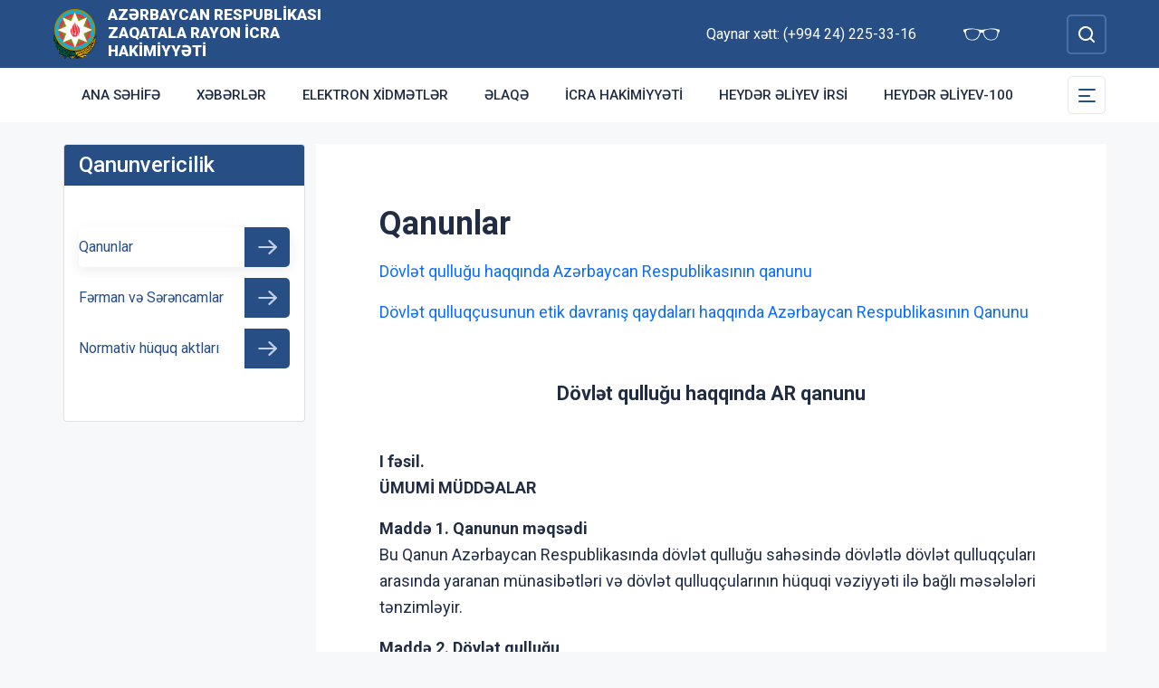

--- FILE ---
content_type: text/html; charset=UTF-8
request_url: http://zaqatala-ih.gov.az/az/qanunlar.html
body_size: 29081
content:
<!DOCTYPE html>
    <html lang="az">
    <head>
        <link rel="preconnect" href="https://fonts.googleapis.com">
        <link rel="preconnect" href="https://fonts.gstatic.com" crossorigin>
        <meta charset="utf-8">
        <meta name="viewport" content="width=device-width, initial-scale=1, shrink-to-fit=no">
        <meta name="csrf-token" content="iqofqIozsAzTga2EpRxMmBeexd5AKOuYNLnAAX7W">
        <title>Qanunlar | Azərbaycan Respublikası Zaqatala Rayon İcra Hakimiyyəti</title>
        <meta name="description" content="icra hakimiyyətinin rəsmi veb saytı">
        <meta name="author" content="NModern">
                <link href="https://fonts.googleapis.com/css2?family=Inter:wght@500&family=Roboto:wght@400;500;700;900&display=swap" rel="stylesheet">
        <script src="https://code.jquery.com/jquery-3.6.0.min.js"  integrity="sha256-/xUj+3OJU5yExlq6GSYGSHk7tPXikynS7ogEvDej/m4="  crossorigin="anonymous"></script>
        <script src="https://cdn.jsdelivr.net/npm/@fancyapps/ui@4.0.26/dist/fancybox.umd.js" integrity="sha384-NsDLQtkqPJtwIubwhTGTE1KACyhyTX5cFJEUSpIeorRCSa+LDSL665SQ2yYhWATC" crossorigin="anonymous"></script>

        
                <link rel="stylesheet" href="https://cdn.jsdelivr.net/npm/@fancyapps/ui@4.0.26/dist/fancybox.css" integrity="sha384-CavP8iHDuIb8TJd/kck2lVogVOTS1TqhjRrx56qd7shEGw4pwdWjkbgr35TM0kbn" crossorigin="anonymous">
        <link rel="stylesheet" href="https://cdn.jsdelivr.net/npm/@fancyapps/ui@4.0.26/dist/panzoom.css" integrity="sha384-v1Dt7uHmI0d9LPXGQVEFP16PcdRWob7PHfBhBsNPUXGpXyGMQf+KX23WYEVGIDg3" crossorigin="anonymous">
        <link rel="stylesheet" href="http://zaqatala-ih.gov.az/bootstrap/css/bootstrap.min.css">
        <link rel="stylesheet" href="http://zaqatala-ih.gov.az/js/owlcarousel/assets/owl.carousel.min.css">
        <link rel="stylesheet" href="http://zaqatala-ih.gov.az/js/owlcarousel/assets/owl.theme.default.min.css">

        <link rel="stylesheet" href="http://zaqatala-ih.gov.az/css/style.css">

        <!-- Check if the language is set to RTL, so apply the RTL layouts -->
        <!-- Otherwise apply the normal LTR layouts -->


            <style>
        .submenus a{
            padding-top:10px;
            padding-bottom:10px;
        }
        .submenus a::after{
            width:50px;
        }
    </style>
    </head>
    <body class="preload">
        <div id="fb-root"></div>
        <script async defer crossorigin="anonymous" src="https://connect.facebook.net/az_AZ/sdk.js#xfbml=1&version=v13.0&appId=1413015429012504&autoLogAppEvents=1" nonce="faYeid84"></script>
        
                <div class="collapse overlay" id="mobileNavbar">
    <div class="container p-0">
        <div class="row">
            <div class="col-12">
                <div class="container">
                    <div class="row">
                        <div class="col-12 text-end" style="height: 0;position: relative;z-index: 2000">
                            <button class="mobile-navbar-toggler" type="button" data-bs-toggle="collapse" data-bs-target="#mobileNavbar" aria-controls="mobileNavbar" aria-expanded="true" aria-label="Toggle mobile Navigation">
                                <span class="mobile-navbar-close-icon"></span>
                            </button>
                        </div>
                        <div class="col-12 text-center">
                            <a href="http://zaqatala-ih.gov.az/az" title="İcra Hakimiyyəti"><img src="http://zaqatala-ih.gov.az/images/gerb.svg" alt="İcra Hakimiyyəti" class="gerb"/></a>
                        </div>
                        <div class="col-12 text-center">
                            <a href="http://zaqatala-ih.gov.az/az" class="mobile-head-text" title="İcra Hakimiyyəti">Azərbaycan Respublikası Zaqatala Rayon İcra Hakimiyyəti</a>
                        </div>
                    </div>
                    <div class="row">
                        <div class="col-12">
                            <nav class="mobile-navbar mobile-main-navbar">
                                <ul class="navbar-nav me-auto mb-2 mb-lg-0">
                                                                                                                        <li class="nav-item">
                                                <a class="nav-link "  href="/az" >Ana səhifə</a>
                                            </li>
                                                                                                                                                                <li class="nav-item">
                                                <a class="nav-link "  href="/news.html" >Xəbərlər</a>
                                            </li>
                                                                                                                                                                <li class="nav-item">
                                                <a class="nav-link "  href="http://zaqatala-ih.gov.az/az/elektron-xidmetler.html" >Elektron xidmətlər</a>
                                            </li>
                                                                                                                                                                <li class="nav-item">
                                                <a class="nav-link "  href="/az/contact.html" >Əlaqə</a>
                                            </li>
                                                                                                                                                                <li class="nav-item">
                                                <a class="nav-link "  href="http://zaqatala-ih.gov.az/az/icra-hakimiyyeti.html" >İCRA HAKİMİYYƏTİ</a>
                                            </li>
                                                                                                                                                                <li class="nav-item">
                                                <a class="nav-link "  href="http://zaqatala-ih.gov.az/az/heyder-eliyev-irsi.html" >HEYDƏR ƏLİYEV İRSİ</a>
                                            </li>
                                                                                                                                                                <li class="nav-item">
                                                <a class="nav-link "  href="http://zaqatala-ih.gov.az/az/heyder-eliyev-100.html" >HEYDƏR ƏLİYEV-100</a>
                                            </li>
                                                                                                            </ul>
                            </nav>
                        </div>
                    </div>
                    <div class="row">
                        <div class="col-12">
                            <nav class="mobile-navbar">
                                <ul class="navbar-nav me-auto mb-2 mb-lg-0">
                                                                                                                        <li class="nav-item">
                                                <a class="nav-link "  href="http://zaqatala-ih.gov.az/az/rayon-haqqinda.html" >Rayon haqqında</a>
                                            </li>
                                                                                                                                                                <li class="nav-item">
                                                <a class="nav-link "  href="http://zaqatala-ih.gov.az/az/olke-bascisi-zaqatalada.html" >Ölkə Başçısı Zaqatalada</a>
                                            </li>
                                                                                                                                                                <li class="nav-item">
                                                <a class="nav-link "  href="http://zaqatala-ih.gov.az/az/infrastruktur.html" >İnfrastruktur</a>
                                            </li>
                                                                                                                                                                <li class="nav-item">
                                                <a class="nav-link "  href="http://zaqatala-ih.gov.az/az/qanun.html" >Qanunvericilik</a>
                                            </li>
                                                                                                                                                                <li class="nav-item">
                                                <a class="nav-link "  href="http://zaqatala-ih.gov.az/az/azerbaycan.html" >Azərbaycan</a>
                                            </li>
                                                                                                                                                                <li class="nav-item">
                                                <a class="nav-link "  href="http://zaqatala-ih.gov.az/az/dagliq-qarabag-munaqisesi.html" >Dağlıq Qarabağ münaqişəsi</a>
                                            </li>
                                                                                                                                                                <li class="nav-item">
                                                <a class="nav-link "  href="http://zaqatala-ih.gov.az/az/ictimai-sura.html" >İctimai Şura</a>
                                            </li>
                                                                                                                                                                <li class="nav-item">
                                                <a class="nav-link "  href="http://zaqatala-ih.gov.az/az/apellyasiya-surasi.html" >Apellyasiya Şurası</a>
                                            </li>
                                                                                                                                                                <li class="nav-item">
                                                <a class="nav-link "  href="http://zaqatala-ih.gov.az/az/etik-muvekkil.html" >Etik müvəkkil</a>
                                            </li>
                                                                                                                                                                <li class="nav-item">
                                                <a class="nav-link "  href="http://zaqatala-ih.gov.az/az/informasiya-azadligi.html" >İnformasiya azadlığı</a>
                                            </li>
                                                                                                                                                                <li class="nav-item">
                                                <a class="nav-link "  href="http://zaqatala-ih.gov.az/az/inzibati-xetalar.html" >İnzibati Xətalar</a>
                                            </li>
                                                                                                                                                                <li class="nav-item">
                                                <a class="nav-link "  href="http://zaqatala-ih.gov.az/az/konullu-fealiyyeti.html" >Könüllü fəaliyyəti</a>
                                            </li>
                                                                                                                                                                <li class="nav-item">
                                                <a class="nav-link "  href="http://zaqatala-ih.gov.az/az/mektebeqeder-tehsil.html" >Məktəbəqədər təhsil</a>
                                            </li>
                                                                                                                                                                <li class="nav-item">
                                                <a class="nav-link "  href="http://zaqatala-ih.gov.az/az/seherin-yasilliq-xeritesi.html" >Şəhərin Yaşıllıq Xəritəsi</a>
                                            </li>
                                                                                                                                                                <li class="nav-item">
                                                <a class="nav-link "  href="http://zaqatala-ih.gov.az/az/aciq-melumatlar.html" >Açıq Məlumatlar</a>
                                            </li>
                                                                                                                                                                <li class="nav-item">
                                                <a class="nav-link "  href="http://zaqatala-ih.gov.az/az/veten-muharibesi-sehidleri.html" >Vətən Müharibəsi Şəhidləri</a>
                                            </li>
                                                                                                                                                                <li class="nav-item">
                                                <a class="nav-link "  href="http://zaqatala-ih.gov.az/az/dovlet-sehersalma-nezareti.html" >Dövlət şəhərsalma nəzarəti</a>
                                            </li>
                                                                                                                                                                <li class="nav-item">
                                                <a class="nav-link "  href="/gallery.html" >Foto qalereya</a>
                                            </li>
                                                                                                                                                                <li class="nav-item">
                                                <a class="nav-link "  href="/az/qanun.html" >Qanunvericilik</a>
                                            </li>
                                                                                                                                                                <li class="nav-item">
                                                <a class="nav-link "  href="http://zaqatala-ih.gov.az/az/vakant-inzibati-vezife.html" >Vakansiyalar</a>
                                            </li>
                                                                                                                                                                <li class="nav-item">
                                                <a class="nav-link "  href="http://zaqatala-ih.gov.az/az/menzil-novbesi.html" >Mənzil növbəsi</a>
                                            </li>
                                                                                                                                                                <li class="nav-item">
                                                <a class="nav-link "  href="http://zaqatala-ih.gov.az/az/istismarina-icaze-verilmis-qeyri-yasayis-obyektleri.html" >İSTİSMARINA İCAZƏ VERİLMİŞ QEYRİ-YAŞAYIŞ OBYEKTLƏRİ</a>
                                            </li>
                                                                                                                                                                <li class="nav-item">
                                                <a class="nav-link "  href="https://rih.gov.az/services" >Göstərilən xidmətlər üzrə tələb olunan sənədlər</a>
                                            </li>
                                                                                                            </ul>
                            </nav>
                        </div>
                    </div>
                </div>
            </div>
        </div>
    </div>
</div>
<header>
    <section id="blind-mode" class="collapse">
        <div class="container">
            <div class="row">
                <div class="col-xl-6 col-lg-7">
                    <div class="row">
                        <div class="col-lg-6">
                            <div class="choice">
                                <div class="font-size">
                                    <p style="font-size: 16px;">Şriftin ölçüsü : </p>
                                    <button type="button" class="btn-font-sm active">Ab</button>
                                    <button type="button" class="btn-font-lg">Ab</button>
                                </div>

                            </div>
                        </div>
                        <div class="col-lg-6">
                            <div class="choice">
                                <div class="color">
                                    <p style="font-size: 16px;">Saytın rəngi : </p>
                                    <button type="button" class="btn-color green active"></button>
                                    <button type="button" class="btn-color white"></button>
                                </div>
                            </div>
                        </div>
                    </div>
                </div>
                <div class="col-xl-6 col-lg-5 d-flex justify-content-end align-items-center">
                    <div class="close-btn">
                        <button type="button" class="close-button" data-bs-toggle="collapse" data-bs-target="#blind-mode"></button>
                    </div>
                </div>
            </div>
        </div>
    </section>
    <div class="container-fluid head_blue">
        <div class="container h-100 p-0">
            <div class="row d-flex align-items-center h-100">
                <div class="col-1 col-lg-auto p-0 p-sm-2 d-flex d-lg-none order-3">
                    <button class="mobile-navbar-toggler" type="button" data-bs-toggle="collapse" data-bs-target="#mobileNavbar" aria-controls="mobileNavbar" aria-expanded="false" aria-label="Toggle mobile Navigation">
                        <span class="mobile-navbar-toggler-icon"></span>
                    </button>
                </div>
                <div class="col-auto p-0">
                    <a href="http://zaqatala-ih.gov.az/az" title="İcra Hakimiyyəti"><img src="http://zaqatala-ih.gov.az/images/gerb.svg" alt="İcra Hakimiyyəti"/></a>
                </div>
                <div class="col-auto pe-0 logo_title text-left">
                    <a href="http://zaqatala-ih.gov.az/az" title="İcra Hakimiyyəti">Azərbaycan Respublikası Zaqatala Rayon İcra Hakimiyyəti</a>
                </div>
                <div class="col-auto p-0 ms-auto">
                    <span class="text-white me-5 d-none d-lg-inline">Qaynar xətt: (+994 24) 225-33-16</span>                    <a href="#" class="close-button d-none d-lg-inline me-4" data-bs-toggle="collapse" data-bs-target="#blind-mode"><img src="http://zaqatala-ih.gov.az/images/glasses.svg" width="40" alt="" /></a>
                </div>
                <div class="col-auto p-0">
                    <div class="dropdown lang_selection">
                                            </div>
                </div>
                <div class="col-auto search_form p-0 d-none d-lg-flex">
                    <form method="GET" action="http://zaqatala-ih.gov.az/az/search.html" accept-charset="UTF-8" class="d-flex" role="form">
                        <input type="text" id="search_query" name="q" placeholder="Axtar" autocomplete="off"/>
                        <input type="button" id="search_btn" />
                    </form>
                </div>
                <div class="col-auto p-0 d-lg-none order-1">
                    <button class="mobile-search-toggler" type="button" data-bs-toggle="collapse" data-bs-target="#mobileSearch" aria-controls="mobileSearch" aria-expanded="false" aria-label="Toggle mobile Search Form">
                        <span class="mobile-search-toggler-icon mt-2"></span>
                    </button>
                </div>
            </div>
        </div>
    </div>
    <div class="collapse mobile-search-form d-lg-none" id="mobileSearch">
        <form method="GET" action="http://zaqatala-ih.gov.az/az/search.html" accept-charset="UTF-8" class="d-flex justify-content-center p-3" role="form">
            <input type="text" name="q" placeholder="Axtar" autocomplete="off"/>
            <input type="submit"  value=""/>
        </form>
    </div>
    <div class="container-fluid head_white">
        <div class="container h-100 p-0 d-none d-lg-block">
            <div class="row d-flex align-items-center h-100">
                <div class="col">
                    <nav class="navbar navbar-expand-lg p-0">
                        <div class="container-fluid p-0">
                            <div class="collapse navbar-collapse" id="mainNavbar">
                                <ul class="navbar-nav me-auto mb-2 mb-lg-0">
                                                                            











                                                <li class="nav-item">
                                                    <a class="nav-link "  href="/az" >Ana səhifə</a>
                                                </li>

                                                                                                                    











                                                <li class="nav-item">
                                                    <a class="nav-link "  href="/news.html" >Xəbərlər</a>
                                                </li>

                                                                                                                    











                                                <li class="nav-item">
                                                    <a class="nav-link "  href="http://zaqatala-ih.gov.az/az/elektron-xidmetler.html" >Elektron xidmətlər</a>
                                                </li>

                                                                                                                    











                                                <li class="nav-item">
                                                    <a class="nav-link "  href="/az/contact.html" >Əlaqə</a>
                                                </li>

                                                                                                                    











                                                <li class="nav-item">
                                                    <a class="nav-link "  href="http://zaqatala-ih.gov.az/az/icra-hakimiyyeti.html" >İCRA HAKİMİYYƏTİ</a>
                                                </li>

                                                                                                                    











                                                <li class="nav-item">
                                                    <a class="nav-link "  href="http://zaqatala-ih.gov.az/az/heyder-eliyev-irsi.html" >HEYDƏR ƏLİYEV İRSİ</a>
                                                </li>

                                                                                                                    











                                                <li class="nav-item">
                                                    <a class="nav-link "  href="http://zaqatala-ih.gov.az/az/heyder-eliyev-100.html" >HEYDƏR ƏLİYEV-100</a>
                                                </li>

                                                                                                            </ul>
                            </div>
                        </div>
                    </nav>
                </div>
                <div class="col-auto p-0 d-none d-lg-flex">
                    <button id="sub-navbar-toggler" class="navbar-toggler p-0 collapsed" type="button" data-bs-toggle="collapse" data-bs-target="#secondaryNavbar" aria-controls="secondaryNavbar" aria-expanded="false" aria-label="Toggle Secondary Navigation">
                        <span class="navbar-toggler-icon"></span>
                    </button>
                </div>
            </div>
            <div class="row">
                <div class="col p-0">
                    <nav class="navbar secondaryNavbar">
                        <div class="container-fluid">
                            <div class="collapse navbar-collapse" id="secondaryNavbar">
                                <div class="row pt-3 pb-3">
                                    <div class="col-3">
                                                                                                                                                            <a class="nav-link "  href="http://zaqatala-ih.gov.az/az/rayon-haqqinda.html" >Rayon haqqında</a>
                                                                                                                                                                                                                                                        <a class="nav-link "  href="http://zaqatala-ih.gov.az/az/olke-bascisi-zaqatalada.html" >Ölkə Başçısı Zaqatalada</a>
                                                                                                                                                                                                                                                        <a class="nav-link "  href="http://zaqatala-ih.gov.az/az/infrastruktur.html" >İnfrastruktur</a>
                                                                                                                                                                                                                                                        <a class="nav-link "  href="http://zaqatala-ih.gov.az/az/qanun.html" >Qanunvericilik</a>
                                                                                                                                                                                                                                                        <a class="nav-link "  href="http://zaqatala-ih.gov.az/az/azerbaycan.html" >Azərbaycan</a>
                                                                                                                                                                                                                                                        <a class="nav-link "  href="http://zaqatala-ih.gov.az/az/dagliq-qarabag-munaqisesi.html" >Dağlıq Qarabağ münaqişəsi</a>
                                                                                                                                                                        </div>
                                        <div class="col-3">
                                                                                                                                                                <a class="nav-link "  href="http://zaqatala-ih.gov.az/az/ictimai-sura.html" >İctimai Şura</a>
                                                                                                                                                                                                                                                        <a class="nav-link "  href="http://zaqatala-ih.gov.az/az/apellyasiya-surasi.html" >Apellyasiya Şurası</a>
                                                                                                                                                                                                                                                        <a class="nav-link "  href="http://zaqatala-ih.gov.az/az/etik-muvekkil.html" >Etik müvəkkil</a>
                                                                                                                                                                                                                                                        <a class="nav-link "  href="http://zaqatala-ih.gov.az/az/informasiya-azadligi.html" >İnformasiya azadlığı</a>
                                                                                                                                                                                                                                                        <a class="nav-link "  href="http://zaqatala-ih.gov.az/az/inzibati-xetalar.html" >İnzibati Xətalar</a>
                                                                                                                                                                                                                                                        <a class="nav-link "  href="http://zaqatala-ih.gov.az/az/konullu-fealiyyeti.html" >Könüllü fəaliyyəti</a>
                                                                                                                                                                        </div>
                                        <div class="col-3">
                                                                                                                                                                <a class="nav-link "  href="http://zaqatala-ih.gov.az/az/mektebeqeder-tehsil.html" >Məktəbəqədər təhsil</a>
                                                                                                                                                                                                                                                        <a class="nav-link "  href="http://zaqatala-ih.gov.az/az/seherin-yasilliq-xeritesi.html" >Şəhərin Yaşıllıq Xəritəsi</a>
                                                                                                                                                                                                                                                        <a class="nav-link "  href="http://zaqatala-ih.gov.az/az/aciq-melumatlar.html" >Açıq Məlumatlar</a>
                                                                                                                                                                                                                                                        <a class="nav-link "  href="http://zaqatala-ih.gov.az/az/veten-muharibesi-sehidleri.html" >Vətən Müharibəsi Şəhidləri</a>
                                                                                                                                                                                                                                                        <a class="nav-link "  href="http://zaqatala-ih.gov.az/az/dovlet-sehersalma-nezareti.html" >Dövlət şəhərsalma nəzarəti</a>
                                                                                                                                                                                                                                                        <a class="nav-link "  href="/gallery.html" >Foto qalereya</a>
                                                                                                                                                                        </div>
                                        <div class="col-3">
                                                                                                                                                                <a class="nav-link "  href="/az/qanun.html" >Qanunvericilik</a>
                                                                                                                                                                                                                                                        <a class="nav-link "  href="http://zaqatala-ih.gov.az/az/vakant-inzibati-vezife.html" >Vakansiyalar</a>
                                                                                                                                                                                                                                                        <a class="nav-link "  href="http://zaqatala-ih.gov.az/az/menzil-novbesi.html" >Mənzil növbəsi</a>
                                                                                                                                                                                                                                                        <a class="nav-link "  href="http://zaqatala-ih.gov.az/az/istismarina-icaze-verilmis-qeyri-yasayis-obyektleri.html" >İSTİSMARINA İCAZƏ VERİLMİŞ QEYRİ-YAŞAYIŞ OBYEKTLƏRİ</a>
                                                                                                                                                                                                                                                        <a class="nav-link "  href="https://rih.gov.az/services" >Göstərilən xidmətlər üzrə tələb olunan sənədlər</a>
                                                                                                                                                                                                        </div>
                                </div>
                            </div>
                        </div>
                    </nav>
                </div>
            </div>
        </div>
    </div>
</header>
                    <main>
        <section class="container p-lg-0 mt-4 mb-4">
            <div class="row">
                                                                                                    <div class="col-12 col-lg-3">
                            <div class="card mycard">
                                <h1 class="card-header d-flex">
                                    Qanunvericilik
                                </h1>
                                <div class="card-body">
                                    <div class="info_content">
                                        <div class="quick_links submenus">
                                                                                                                                            <a class="active" href="http://zaqatala-ih.gov.az/az/qanunlar.html" >
                                                    <span>Qanunlar</span>
                                                </a>
                                                                                                                                                                                            <a class="" href="http://zaqatala-ih.gov.az/az/ferman-ve-serencamlar.html" >
                                                    <span>Fərman və Sərəncamlar</span>
                                                </a>
                                                                                                                                                                                            <a class="" href="http://zaqatala-ih.gov.az/az/normativ-huquq-aktlari.html" >
                                                    <span>Normativ hüquq aktları</span>
                                                </a>
                                                                                                                                    </div>
                                    </div>
                                </div>
                            </div>
                        </div>
                                                    <div class="info_content  col-12 col-lg-9 ">
                                        <div class="metn">
                        <h1 class="text-start w-100">Qanunlar</h1>
                        <p>
	<a href="#1">Dövlət qulluğu haqqında Azərbaycan Respublikasının qanunu</a></p>
<p>
	<a href="#2">Dövlət qulluqçusunun etik davranış qaydaları haqqında Azərbaycan Respublikasının Qanunu </a></p>
<p style="text-align: center;">
	&nbsp;</p>
<p style="text-align: center;">
	<a name="1"></a><span style="font-size: larger;"><strong>Dövlət qulluğu haqqında AR qanunu</strong></span><br>
	&nbsp;</p>
<p style="text-align: left;">
	<strong>I fəsil.<br>
	ÜMUMİ MÜDDƏALAR </strong></p>
<p>
	<strong>Maddə 1. Qanunun məqsədi</strong><br>
	Bu Qanun Azərbaycan Respublikasında dövlət qulluğu sahəsində dövlətlə dövlət qulluqçuları arasında yaranan münasibətləri və dövlət qulluqçularının hüquqi vəziyyəti ilə bağlı məsələləri tənzimləyir.</p>
<p>
	<strong>Maddə 2. Dövlət qulluğu</strong><br>
	2.1. Dövlət qulluğu Azərbaycan Respublikasının Konstitusiyasına və digər qanunvericilik aktlarına uyğun olaraq dövlətin məqsədlərinin və funksiyalarının həyata keçirilməsi sahəsində dövlət qulluqçularının öz vəzifə səlahiyyətlərini yerinə yetirməsidir.</p>
<p>
	2.2. Bu Qanun icra, qanunvericilik və məhkəmə hakimiyyətləri orqanlarının aparatlarında dövlət qulluğu keçən qulluqçulara şamil edilir.</p>
<p>
	2.3. Prokurorluq, ədliyyə, milli təhlükəsizlik, sərhəd xidməti, daxili işlər, gömrük, vergi, xarici işlər və feldyeger rabitəsi orqanlarında, Azərbaycan Respublikasının Milli Bankında dövlət qulluğunda çalışan şəxslərin dövlət qulluğu keçməsi bu Qanunun Azərbaycan Respublikası vətəndaşlarının dövlət qulluğuna girmək hüququna, dövlət qulluğuna qəbulun müsabiqə və şəffaflıq əsasında həyata keçirilməsinə, dövlət qulluqçularının fəaliyyətinin qiymətləndirilməsinə və dövlət qulluğunun digər prinsiplərinə aid müddəaları nəzərə alınmaqla, Azərbaycan Respublikasının başqa qanunları ilə tənzimlənir.</p>
<p>
	2.4. Bu Qanunda başqa hal nəzərdə tutulmayıbsa, bu Qanun Azərbaycan Respublikasının Prezidentinə, Azərbaycan Respublikası Milli Məclisinin deputatlarına, Azərbaycan Respublikasının Baş nazirinə və onun müavinlərinə, Azərbaycan Respublikası məhkəmələrinin hakimlərinə, Azərbaycan Respublikasının İnsan hüquqları üzrə müvəkkilinə (Ombudsmana), Azərbaycan Respublikası mərkəzi icra hakimiyyəti orqanlarının rəhbərlərinə və onların müavinlərinə, Azərbaycan Respublikası Mərkəzi Seçki Komissiyasının sədrinə, sədr müavinlərinə, katibinə və üzvlərinə, Azərbaycan Respublikası Hesablama Palatasının sədrinə, sədr müavininə və auditorlarına, yerli icra hakimiyyəti orqanlarının rəhbərlərinə (başçılarına), Naxçıvan Muxtar Respublikası Ali Məclisinin deputatlarına, Naxçıvan Muxtar Respublikasının Baş nazirinə və onun müavinlərinə, Naxçıvan Muxtar Respublikası mərkəzi icra hakimiyyəti orqanlarının rəhbərlərinə, habelə hərbi qulluqçulara şamil olunmur.</p>
<p>
	2.5. Bu Qanun müvafiq icra hakimiyyəti orqanlarının tabeliyində olan müəssisələrin işçilərinə şamil edilmir. Bu işçilərin qulluğu ilə bağlı məsələlər Azərbaycan Respublikasının Əmək Məcəlləsi ilə tənzimlənir.</p>
<p>
	2.6. Bu qanunun 2.3-cü maddəsində göstərilən orqanlarda dövlət qulluğunda çalışan şəxslərə müvafiq qanunlarla nəzərdə tutulmuş təminatlar «Dövlət qulluğu haqqında» Azərbaycan Respublikasının Qanunu ilə müəyyən edilmiş təminatlardan az olduqda, «Dövlət qulluğu haqqında» Azərbaycan Respublikasının Qanunu ilə müəyyən edilmiş təminatlar şamil edilir.</p>
<p>
	<strong>Maddə 3. Dövlət qulluğunun əsas vəzifələri</strong><br>
	3.1. Dövlət qulluğunun əsas vəzifələri aşağıdakılardır:</p>
<p>
	3.0.1. Azərbaycan Respublikasının Konstitusiyası və digər qanunvericilik aktları əsasında vətəndaşların hüquq və azadlıqlarının təmin edilməsi;</p>
<p>
	3.0.2. dövlət orqanlarının səlahiyyəti hüdudlarında qərarların hazırlanması, qəbul edilməsi, icrası və icraya nəzarət edilməsi;</p>
<p>
	3.0.3. dövlət orqanlarının səmərəli fəaliyyətinin və dövlət qulluqçuları tərəfindən vəzifə səlahiyyətlərinin yerinə yetirilməsinin təmin edilməsi.</p>
<p>
	<strong>Maddə 4. Dövlət qulluğunun prinsipləri</strong><br>
	4.1. Dövlət qulluğu aşağıdakı prinsiplərə əsaslanır:<br>
	4.1.1. qanunçuluq;</p>
<p>
	4.1.2. Azərbaycan Respublikasında qanunvericilik, icra və məhkəmə hakimiyyəti orqanlarının səlahiyyət hüdudlarının müəyyən edilməsi;</p>
<p>
	4.1.3. dövlət orqanlarına və dövlət qulluqçularına nəzarət və onların hesabat verməsi;</p>
<p>
	4.1.4. yuxarı dövlət orqanlarının və vəzifəli şəxslərin öz səlahiyyətləri hüdudlarında qəbul etdikləri qərarların aşağı dövlət orqanları və vəzifəli şəxslər tərəfindən mütləq yerinə yetirilməsi;</p>
<p>
	4.1.5. bütün vətəndaşların və vəzifəli şəxslərin dövlət qulluqçularının qanuni tələblərini icra etməyə və qanuni hərəkətlərini müdafiə etməyə borclu olması;<br>
	4.1.6. dövlət qulluğuna girmənin şəffaflığı;</p>
<p>
	4.1.7. vətəndaşların dövlət qulluğuna müsabiqə əsasında girməsi;</p>
<p>
	4.1.8. vətəndaşların öz qabiliyyətlərinə, xidməti nailiyyətlərinə və peşə hazırlığına uyğun olaraq dövlət qulluğunun hər hansı vəzifəsini tutmaqda hüquq bərabərliyi;</p>
<p>
	4.1.9. irqindən, milliyyətindən, dilindən, cinsindən, sosial mənşəyindən, ailə, əmlak və qulluq vəziyyətindən, yaşayış yerindən, dinə münasibətindən, əqidəsindən, ictimai birliklərə mənsubiyyətindən, habelə qulluqçuların işgüzarlıq keyfiyyətlərinə dəxli olmayan başqa səbəblərdən asılı olmayaraq dövlət qulluqçularının hüquq bərabərliyi;</p>
<p>
	4.1.10. dövlət qulluqçularının potensialının səmərəli istifadəsi, xidməti və peşəkarlıq səviyyəsinin artırılması məqsədi ilə onların rotasiyası;</p>
<p>
	4.1.11. dövlət qulluqçularının sosial və hüquqi müdafiəsi, onların özləri və ailələri üçün ləyaqətli yaşayış səviyyəsinin təmin edilməsi;</p>
<p>
	4.1.12. qulluq borcunun yerinə yetirilməsi üçün dövlət qulluqçusunun cavabdehlik daşıması, eləcə də dövlət qulluqçusunun hərəkətlərinə görə dövlət orqanının cavabdehlik daşıması.</p>
<p>
	4.2. Dövlət orqanlarında siyasi partiyaların və ictimai birliklərin strukturları yaradılmır.</p>
<p>
	4.3. Dövlət qulluqçuları vəzifə borclarını yerinə yetirərkən Azərbaycan Respublikası Konstitusiyasını, qanunlarını və onlara müvafiq olaraq qəbul edilmiş digər qanunvericilik aktlarını rəhbər tuturlar və siyasi partiyaların və ictimai birliklərin qərarlarının onlara dəxli yoxdur.</p>
<p>
	Maddə 5. Dövlət qulluğunu idarəetmə orqanları<br>
	5.1. Azərbaycan Respublikasında bu Qanunun tətbiqinə nəzarəti, dövlət qulluğunun normativ-metodiki təminatını, Azərbaycan Respublikasında dövlət qulluqçuları kateqoriyasına aid edilən şəxslərin siyahısını müəyyən etməyi Azərbaycan Respublikasının Dövlət Qulluğunu İdarəetmə Şurası həyata keçirir (bundan sonra—Şura). Şura 18 nəfər üzvdən ibarətdir. Şuranın 6 üzvü Azərbaycan Respublikasının Prezidenti tərəfindən, 6 üzvü Azərbaycan Respublikası Milli Məclisinin sədri tərəfindən, 6 üzvü isə Azərbaycan Respublikası Konstitusiya Məhkəməsinin sədri tərəfindən təyin edilir. Şuranın səlahiyyətləri qanunla təsdiq edilən Əsasnamə ilə müəyyən edilir.</p>
<p>
	5.2. Şura dövlət orqanı deyil və onun üzvləri öz səlahiyyətlərini ictimai əsaslarla həyata keçirirlər.</p>
<p>
	5.3. Şuranın qəbul etdiyi qərarların məcburiliyi müvafiq dövlət qulluqçuları üçün müvafiq olaraq Azərbaycan Respublikasının Prezidenti, Azərbaycan Respublikası Milli Məclisinin sədri və Azərbaycan Respublikası Konstitusiya Məhkəməsinin sədri tərəfindən təmin edilir.</p>
<p>
	<strong>Maddə 6. Dövlət qulluğu haqqında qanunvericilik</strong><br>
	Dövlət qulluğu haqqında qanunvericilik Azərbaycan Respublikasının Konstitusiyasından, bu Qanundan, Azərbaycan Respublikasının tərəfdar çıxdığı beynəlxalq müqavilələr, Azərbaycan Respublikasının dövlət qulluğunu hüquqi cəhətdən tənzim edən və dövlət qulluqçularının hüquqi vəziyyətinin xüsusiyyətlərini müəyyən edən digər qanunvericilik aktlarından ibarətdir.</p>
<p>
	<br>
	<strong>II fəsil<br>
	DÖVLƏT ORQANLARI</strong></p>
<p>
	<strong>Maddə 7. Dövlət orqanı anlayışı</strong><br>
	7.1. Azərbaycan Respublikasının qanunvericilik aktları ilə müəyyən edilmiş hüdudlarda Azərbaycan Respublikasının məqsəd və funksiyalarını həyata keçirən, qanunvericiliyə uyğun olaraq yaradılmış və dövlət büdcəsindən maliyyələşdirilən dövlət qulluqçularının qurumu dövlət orqanıdır.</p>
<p>
	7.2. Dövlət orqanının bölməsi bu orqanın qanunvericilik aktlarında nəzərdə tutulmuş, yaxud müəyyən edilmiş qaydada təsis olunan elə struktur hissəsidir ki, özünə həvalə edilmiş funksiyalar çərçivəsində həmin orqanın səlahiyyətlərinin bir hissəsini həyata keçirir.</p>
<p>
	<strong>Maddə 8. Dövlət orqanlarının təsnifatı</strong><br>
	8.1. Dövlət orqanları öz səlahiyyətlərinə görə aşağıdakı təsnifata bölünürlər:</p>
<p>
	8.1.1. əsas səlahiyyətləri Azərbaycan Respublikasının Konstitusiyası ilə müəyyən edilən Azərbaycan Respublikasının ali dövlət hakimiyyəti orqanları və ya Azərbaycan Respublikasının Konstitusiya qanunları ilə müəyyən edilən dövlət orqanları—müvafiq icra hakimiyyəti orqanı, müvafiq icra hakimiyyəti orqanının səlahiyyətlərinin həyata keçirilməsini bilavasitə təmin edən orqanlar, Azərbaycan Respublikasının Milli Məclisi, Azərbaycan Respublikasının Konstitusiya Məhkəməsi və Azərbaycan Respublikasının Ali Məhkəməsi, Məhkəmə-Hüquq Şurasının Aparatı, Azərbaycan Respublikasının İnsan hüquqları üzrə müvəkkilinin (Ombudsmanın) Aparatı (1-ci kateqoriya dövlət orqanları);</p>
<p>
	8.1.2. əsas səlahiyyətləri Azərbaycan Respublikasının Konstitusiyası ilə müəyyən edilən yuxarı dövlət orqanı və Naxçıvan Muxtar Respublikasının ali dövlət hakimiyyəti orqanı—müvafiq icra hakimiyyəti orqanı və Naxçıvan Muxtar Respublikasının Ali Məclisi (2-ci kateqoriya dövlət orqanları);</p>
<p>
	8.1.3. əsas səlahiyyətləri Azərbaycan Respublikasının Konstitusiyası ilə müəyyən edilən dövlət orqanları, Azərbaycan Respublikasının apellyasiya məhkəmələri, müvafiq icra hakimiyyəti orqanı, Naxçıvan Muxtar Respublikasının Ali Məhkəməsi (3-cü kateqoriya dövlət orqanları);</p>
<p>
	8.1.4. əsas səlahiyyətləri Azərbaycan Respublikasının Konstitusiyasına əsasən qanunla müəyyən edilən dövlət orqanları—Azərbaycan Respublikası Hesablama Palatasının Aparatı, Azərbaycan Respublikası Mərkəzi Seçki Komissiyasının Aparatı, Ağır Cinayətlərə dair İşlər üzrə Azərbaycan Respublikasının Məhkəməsi, Ağır Cinayətlərə dair İşlər üzrə Azərbaycan Respublikasının Hərbi Məhkəməsi, Ağır Cinayətlərə dair İşlər üzrə Naxçıvan Muxtar Respublikasının Məhkəməsi, Naxçıvan Muxtar Respublikasının İqtisad Məhkəməsi, Azərbaycan Respublikasının Korrupsiyaya qarşı mübarizə üzrə Komissiyasının Katibliyi, Naxçıvan Muxtar Respublikasının İnsan hüquqları üzrə müvəkkilinin (ombudsmanın) Aparatı (4-cü kateqoriya dövlət orqanları);</p>
<p>
	8.1.5. əsas səlahiyyətləri Azərbaycan Respublikası Konstitusiyasının 113-cü maddəsində nəzərdə tutulmuş qaydada müəyyən edilən dövlət orqanları—müvafiq icra hakimiyyəti orqanları və onlara bərabər tutulan icra hakimiyyəti orqanları, o cümlədən müvafiq icra hakimiyyəti orqanı yanında olan müvafiq icra hakimiyyəti orqanları, Naxçıvan Muxtar Respublikası Mərkəzi Seçki Komissiyasının Aparatı, Milli Televiziya və Radio Şurasının Aparatı (5-ci kateqoriya dövlət orqanları);</p>
<p>
	8.1.6. Əsas səlahiyyətləri Azərbaycan Respublikası Konstitusiyasının 113-cü və 120-ci maddələrində nəzərdə tutulmuş qaydada müəyyən edilən dövlət orqanları—müvafiq icra hakimiyyəti orqanları, müvafiq icra hakimiyyəti orqanlarının yanında yaradılan dövlət agentlikləri və dövlət xidmətləri, Azərbaycan Respublikasının İnsan hüquqları üzrə müvəkkilinin (Ombudsmanın) regional mərkəzləri, Naxçıvan Muxtar Respublikası Televiziya və Radio Şurasının Aparatı (6-cı kateqoriya dövlət orqanları);</p>
<p>
	8.1.7. əsas səlahiyyətləri Azərbaycan Respublikası Konstitusiyasının 113-cü və 124-cü maddələrində nəzərdə tutulmuş qaydada müəyyən edilən dövlət orqanları—müvafiq icra hakimiyyəti orqanları, müvafiq icra hakimiyyəti orqanlarının ikili tabelikdə olan yerli bölmələri, onların yanında, tabeliyində olan regional orqanları, müvafiq icra hakimiyyəti orqanlarının tabeliyində olan orqanları, əsas səlahiyyətləri Azərbaycan Respublikasının Konstitusiyasına uyğun olaraq qanunla müəyyən edilən dövlət orqanları—rayon (şəhər) məhkəmələri, hərbi məhkəmələr və yerli iqtisad məhkəmələri (7-ci kateqoriya dövlət orqanları).</p>
<p>
	8.2. Dövlət orqanlarının bölmələri onlara həvalə edilmiş funksiyalara görə aparıcı və köməkçi bölmələrə bölünür (1-ci — 7-ci kateqoriya dövlət orqanlarının bölmələri).</p>
<p>
	8.3. Konkret dövlət orqanlarının və onların bölmələrinin muvafiq kateqoriyalara aidiyyəti Azərbaycan Respublikasının qanunvericiliyi ilə bu qanun əsasında müəyyən edilir.</p>
<p>
	<strong>III fəsil<br>
	DÖVLƏT QULLUĞU VƏZİFƏSİ</strong></p>
<p>
	<strong>Maddə 9. Dövlət qulluğu vəzifəsinin anlayışı</strong><br>
	Dövlət qulluğu vəzifəsi dövlət orqanının normativ aktları ilə müəyyən edilən struktur quruluşu və ştat cədvəlinə uyğun olan ştat vahididir. Həmin vəzifəni tutuan şəxsin səlahiyyət və funksiyalarının hüdudları həmin orqanın səlahiyyətindən asılı olaraq müəyyən edilir.</p>
<p>
	<strong>Maddə 10. Dövlət orqanlarında vəzifələrin təsnifatı</strong><br>
	10.1. Dövlət orqanlarında vəzifələr həmin vəzifələrin funksiyalarının məzmunundan, səlahiyyətlərinin mənbəyindən və tutulması üsullarından asılı olaraq inzibati və yardımçı vəzifələrə bölünür.</p>
<p>
	10.2. Siyasi vəzifələr 1-ci kateqoriya dövlət orqanları rəhbərlərinin, rəhbərlərin birinci müavinlərinin və müavinlərinin, 2-ci kateqoriya dövlət orqanları rəhbərlərinin vəzifələridir. Siyasi vəzifəyə dövlət qulluqçuları Azərbaycan Respublikasının qanunları ilə müəyyən edilmiş qaydada və müddətə qanunvericilik və icra hakimiyyəti orqanlarının qərarı ilə təyin edilir və ya seçilirlər.</p>
<p>
	10.3. Dövlət qulluqçuları siyasi vəzifəyə təyin ediləndən və ya seçiləndən sonra özlərinə müşavir, köməkçi və katib işə götürə bilərlər.</p>
<p>
	10.4. Siyasi vəzifələri tutan şəxslərn hüquqi statusu başqa qanunvericilik aktları ilə müəyyən olunur və bu Qanunda başqa hal nəzərdə tutulmayıbsa, bu Qanunun qüvvəsi onlara şamil edilmir.</p>
<p>
	10.5. İnzibati vəzifələr 1-ci — 7-ci kateqoriya dövlət orqanları aparatları və bölmələri rəhbərlərinin, onların müavinlərinin, habelə dövlət qulluğunda çalışan mütəxəssislərin vəzifələridir, İnzibati vəzifə tutan şəxsin hüquqi statusu müvafiq orqanın səlahiyyətlərini müəyyən edən qanunvericilik aktları ilə, habelə vəzifə təlimatları ilə müəyyən edilir.</p>
<p>
	10.6. Yardımçı vəzifələr 1-ci — 7-ci kateqoriya dövlət orqanlarında texniki işləri həyata keçirən dövlət qulluqçularının (kargüzar, makinaçı, kuryer, arxiv qeydiyyatçısı, liftçi, sürücü və sair işçilərin) vəzifələridir. Yardımçı vəzifə tutan şəxsin hüquqi statusu müvafiq orqanın səlahiyyətlərini müəyyən edən qanunvericilik aktları ilə, habelə vəzifə təlimatları ilə müəyyən edilir.</p>
<p>
	<strong>Maddə 11. İnzibati və yardımçı vəzifələrin təsnifatı</strong><br>
	11.1. İnzibati vəzifələrin aşağıdakı təsnifatı vardır:</p>
<p>
	11.1.1. inzibati vəzifələrin birinci təsnifatı — 1-ci kateqoriya dövlət orqanları aparat rəhbərlərinin və işlər müdirlərinin vəzifələri, Azərbaycan Respublikası Prezidentinin səlahiyyətlərinin həyata keçirilməsini bilavasitə təmin edən digər orqanların rəhbərlərinin vəzifələri;</p>
<p>
	11.1.2. inzibati vəzifələrin ikinci təsnifatı — Azərbaycan Respublikası Prezidentinin səlahiyyətlərinin həyata keçirilməsini Azərbaycan Respublikası Prezidentinin İcra Aparatında təmin edən dövlət qulluqçularının vəzifələri, 1-ci kateqoriya dövlət orqanları bölmə rəhbərlərinin vəzifələri, 2-ci kateqoriya dövlət orqanları aparat rəhbərlərinin vəzifələri;</p>
<p>
	11.1.3. inzibati vəzifələrin üçüncü təsnifatı — 1-ci kateqoriya dövlət orqanları bölmə rəhbərləri müavinlərinin vəzifələri, 1-ci kateqoriya dövlət orqanları işlər müdirləri müavinlərinin vəzifələri, 2-ci kateqoriya dövlət orqanları rəhbərləri müavinlərinin vəzifələri, 2-ci kateqoriya dövlət orqanları bölmə rəhbərlərinin vəzifələri, 3-cü kateqoriya dövlət orqanları aparat rəhbərlərinin vəzifələri;</p>
<p>
	11.1.4. inzibati vəzifələrin dördüncü təsnifatı — 1-ci kateqoriya dövlət orqanları mütəxəssislərinin vəzifələri, 2-ci kateqoriya dövlət orqanları bölmə rəhbərləri müavinlərinin vəzifələri, 3-cü kateqoriya dövlət orqanları bölmə rəhbərlərinin vəzifələri, 4-cü və 5-ci kateqoriya dövlət orqanları aparat rəhbərlərinin və onların müavinlərinin vəzifələri, 7-ci kateqoriya dövlət orqanı — Bakı şəhər icra hakimiyyəti başçısının müavinlərinin vəzifələri;</p>
<p>
	11.1.5. inzibati vəzifələrin beşinci təsnifatı — 2-ci kateqoriya dövlət orqanları mütəxəssislərinin vəzifələri, 3-cü kateqoriya dövlət orqanları bölmə rəhbərləri müavinlərinin vəzifələri, 4-cü kateqoriya dövlət orqanları bölmə rəhbərlərinin və onların müavinlərinin vəzifələri, 5-ci kateqoriya dövlət orqanları bölmə rəhbərlərinin və onların müavinlərinin vəzifələri, 6-cı kateqoriya dövlət orqanları aparat rəhbərlərinin və onların müavinlərinin vəzifələri, 7-ci kateqoriya — yerli icra hakimiyyəti orqanları başçılarının, müavinlərinin vəzifələri;</p>
<p>
	11.1.6. inzibati vəzifələrin altıncı təsnifatı — 3-cü, 4-cü və 5-ci kateqoriya dövlət orqanları mütəxəssislərinin vəzifələri, 6-cı kateqoriya dövlət orqanları bölmə rəhbərlərinin və onların müavinlərinin vəzifələri, 7-ci kateqoriya dövlət orqanları aparat rəhbərlərinin və onların müavinlərinin vəzifələri;</p>
<p>
	11.1.7. inzibati vəzifələrin yeddinci təsnifatı — 6-cı kateqoriya dövlət orqanları mütəxəssislərinin vəzifələri, 7-ci kateqoriya dövlət orqanlarının mərkəzi icra hakimiyyəti orqanlarının ikili tabelikdə olan yerli bölmələri və yanında, tabeliyində olan regional orqanları rəhbərlərinin, yerli icra hakimiyyəti orqanlarının bölmə rəhbərlərinin, müvafiq icra hakimiyyəti orqanlarının tabeliyində olan orqanların rəhbərlərinin vəzifələri;</p>
<p>
	11.1.8. inzibati vəzifələrin səkkizinci təsnifatı 7-ci kateqoriya dövlət orqanlarının — mərkəzi icra hakimiyyəti orqanlarının ikili tabelikdə olan yerli bölmələri və yanında, tabeliyində olan regional orqanları rəhbərləri müavinlərinin vəzifələri, yerli icra hakimiyyəti orqanları bölmə rəhbərləri müavinlərinin, müvafiq icra hakimiyyəti orqanlarının tabeliyində olan orqan rəhbərləri müavinlərinin vəzifələri;</p>
<p>
	11.1.9. inzibati vəzifələrin doqquzuncu təsnifatı — 7-ci kateqoriya dövlət orqanlarının — mərkəzi icra hakimiyyəti orqanlarının ikili tabelikdə olan yerli bölmələri və yanında, tabeliyində olan regional orqanları mütəxəssislərinin vəzifələri, yerli icra hakimiyyəti orqanları bölmə mütəxəssislərinin, müvafiq icra hakimiyyəti orqanlarının tabeliyində olan orqanların mütəxəssislərinin vəzifələri, yerli icra hakimiyyəti orqanlarının ərazi vahidləri üzrə nümayəndələrinin vəzifələri, rayon (şəhər) məhkəmələri, hərbi məhkəmələr və yerli iqtisad məhkəmələri aparatlarının mütəxəssislərinin vəzifələri.</p>
<p>
	11.2. Yardımçı vəzifələrin aşağıdakı təsnifatı vardır:</p>
<p>
	11.2.1. yardımçı vəzifələrin birinci təsnifatı — 1-ci və 2-ci kateqoriya dövlət orqanlarında texniki vəzifələr;</p>
<p>
	11.2.2. yardımçı vəzifələrin ikinci təsnifatı — 2-ci və 3-cü kateqoriya dövlət orqanlarında texniki vəzifələr;</p>
<p>
	11.2.3. yardımçı vəzifələrin üçüncü təsnifatı — 3-cü və 4-cü kateqoriya dövlət orqanlarında texniki vəzifələr;</p>
<p>
	11.2.4. yardımçı vəzifələrin dördüncü təsnifatı — 4-cü və 5-ci kateqoriya dövlət orqanlarında texniki vəzifələr;</p>
<p>
	11.2.5. yardımçı vəzifələrin beşinci təsnifatı — 5-ci və 6-cı kateqoriya dövlət orqanlarında texniki vəzifələr;</p>
<p>
	11.2.6. yardımçı vəzifələrin altıncı təsnifatı — 6-cı və 7-ci kateqoriya dövlət orqanlarında texniki vəzifələr.</p>
<p>
	11.3. Bu Qanunun 11.1-ci maddəsində göstərilən inzibati vəzifələrin birinci təsnifatı istisna olmaqla, ikinci-üçüncü təsnifat vəzifələri tutan şəxslərin müvafiq ixtisas dərəcəsi (o cümlədən, həmin vəzifə üçün nəzərdə tutulmuş daha yüksək ixtisas dərəcəsi) alması üçün dövlət orqanında azı yeddi illik qulluq stajı və müvafiq vəzifədə azı üç illik qulluq stajı olmalı, dördüncü-yeddinci təsnifat vəzifələri tutan şəxslərin isə bundan ötrü dövlət orqanında azı beş illik qulluq stajı olmalıdır. Bu halda həmçinin vəzifəli şəxsin funksiyalarının məzmunu, peşəkarlığı və idarəçilik təcrübəsi nəzərə alınır. Bu maddənin birinci cümləsində müəyyən edilmiş hər hansı tələbə cavab verməyən vəzifəli şəxsə tutduğu vəzifənin inzibati təsnifatı üçün müəyyən edilmiş ən kiçik ixtisas dərəcəsi verilir. Üçüncü təsnifat vəzifələrində çalışan dövlət qulluqçularına 3-cü dərəcə dövlət müşaviri ixtisas dərəcəsi o halda verilə bilər ki, həmin şəxslərin uyğun dövlət orqanlarında azı on illik qulluq stajı, müvafiq vəzifədə isə azı beş illik qulluq stajı olsun. Bu halda həmçinin vəzifəli şəxsin funksiyalarının məzmunu, peşəkarlığı və idarəçilik təcrübəsi nəzərə alınır.</p>
<p>
	11.4. Dövlət orqanlarının aparatları (və ya onların fəaliyyətini təmin edən qurumlar) və onların bölmələri 1-7-ci kateqoriya dövlət orqanlarının Azərbaycan Respublikasının Konstitusiyası və qanunları ilə müəyyən edilmiş funksiya və səlahiyyətləri, habelə onların həyata keçirilməsi xüsusiyyətləri nəzərə alınaraq, təminedici və yardımçı kimi təsnifləşdirilir.</p>
<p>
	Dövlət orqanlarının aparatının (və ya onların fəaliyyətini təmin edən qurumların) və onun bölmələrinin adları müvafiq icra hakimiyyəti orqanı tərəfindən müəyyən edilir.<br>
	Qeyd:</p>
<p>
	1. 11.3-cü maddənin müvafiq olaraq 1-ci cümləsində «dövlət orqanı» və dördüncü cümləsində «uyğun dövlət orqanlarında» dedikdə, dövlət qulluqçusunun hazırda işlədiyi (vəzifə tutduğu) dövlət orqanı, habelə dövlət qulluqçusunun bir təsnifat daxilində bərabər statuslu vəzifəyə keçdiyi həmin təsnifata daxil olan dövlət orqanı nəzərdə tutulur.</p>
<p>
	2. 11.3-cü maddənin müvafiq olaraq birinci və üçüncü cümlələrində «müvafiq vəzifədə» dedikdə, dövlət qulluqçusunun hazırda dövlət qulluğu keçdiyi dövlət orqanında tutduğu dövlət qulluğu vəzifəsi nəzərdə tutulur.</p>
<p>
	3. 11-ci maddədə «dövlət orqanlarının aparatı (və ya onların fəaliyyətini təmin edən qurumlar)» dedikdə, dövlət orqanının vəzifə, funksiya və səlahiyyətlərinin həyata keçirilməsini təmin edən dövlət qulluqçularından ibarət ixtisaslaşdırılmış bölmələrini özündə birləşdirən dövlət orqanının struktur vahidi nəzərdə tutulur.</p>
<p>
	<strong>Maddə 12. İnzibati və yardımçı vəzifələrin təsnifat toplusu</strong><br>
	12.1. İnzibati və yardımçı vəzifələrin təsnifat toplusuna vəzifələrin ixtisas dərəcələri, adları, dərəcələr üzrə bölgü və vəzifələrin tutulması şərtləri haqqında məlumatlar daxil edilir.</p>
<p>
	12.2. İnzibati və yardımçı vəzifələrin təsnifat toplusu dövlət orqanlarının ştat cədvəllərinin yaradılması və dövlət qulluqçularının vəzifə təlimatlarının hazırlanması üçün əsasdır. İnzibati və yardımçı vəzifələrin təsnifat toplusu Azərbaycan Respublikasının müvafiq icra hakimiyyəti orqanı tərəfindən müəyyən edilir.</p>
<p>
	<strong>Maddə 13. İnzibati və yardımçı vəzifələrə aid ixtisas tələbləri</strong><br>
	13.1. İnzibati və yardımçı vəzifələrə aid ixtisas tələbləri vəzifə iddiasında olan şəxsin həmin vəzifənin öhdəsindən gəlməsi üçün kifayət qədər səriştəsinin olmasını təmin edir.</p>
<p>
	13.2. İnzibati vəzifə iddiasında olan şəxsin müvafiq ali təhsili olmalıdır. Həmin şəxsin başqa ali təhsili olduqda, o, ixtisasını dəyişdirib iddiasında olduğu inzibati vəzifənin profilini öyrənməlidir.</p>
<p>
	13.3. Yardımçı vəzifə iddiasında olan şəxsin müvafiq orta təhsili olmalıdır. Həmin şəxsin başqa orta təhsili və ya ümumi orta təhsili olduqda, o, hazırlığını dəyişdirib iddiasında olduğu yardımçı vəzifənin profilini öyrənməlidir.</p>
<p>
	13.4. İnzibati və yardımçı vəzifələri tutmaq üçün əlavə tələblər qanunvericiliklə və vəzifə təlimatları ilə müəyyən edilir.</p>
<p>
	<strong>IV fəsil<br>
	DÖVLƏT QULLUQÇUSU</strong></p>
<p>
	<strong>Maddə 14. Dövlət qulluqçusu</strong><br>
	14.1. Dövlət qulluqçusu bu Qanunla müəyyən edilmiş qaydada maaşlı (maaş yalnız dövlət büdcəsi vəsaitindən verilə bilər) dövlət qulluğu vəzifəsini tutan və Azərbaycan Respublikasına sadiq olacağına and içən Azərbaycan Respublikasının vətəndaşıdır.</p>
<p>
	14.2. Siyasi və ya inzibati vəzifə tutan və hakimiyyət səlahiyyətləri alan dövlət qulluqçusu dövlət vəzifəli şəxsdir.</p>
<p>
	14.3. Deputatlar və hakimlər dövlət qulluqçuları sayılmırlar.</p>
<p>
	<strong>Maddə 15. Dövlət qulluqçusunun andı</strong><br>
	15.1. And Azərbaycan Respublikası ilə dövlət qulluqçusu arasında açıq hüquqi borc və sədaqət münasibətlərini təsdiq edir.</p>
<p>
	15.2. Vətəndaş dövlət qulluğuna daxil olarkən belə bir and içir:</p>
<p>
	«Azərbaycan Respublikasına sadiq olacağıma, onun Konstitusiyasına dönmədən əməl edəcəyimə, dövlət sirrini və xidməti sirri qoruyacağıma, dövlət qulluğunun mənə verdiyi hüquqları və üzərimə qoyduğu vəzifələri qərəzsiz, vicdanla, ancaq qanunauyğun surətdə, var gücümlə və vətənin mənafeyi naminə həyata keçirəcəyimə and içirəm».</p>
<p>
	15.3. Andiçmə təntəli şəraitdə Azərbaycan Respublikasının Dövlət bayrağı altında Azərbaycan Respublikasının Konstitusiyasına əl basmaqla həyata keçirilir.</p>
<p>
	15.4. Andiçmə bir dəfə olur. Andın imzalanmış mətni dövlət qulluqçusunun şəxsi işində saxlanılır.</p>
<p>
	15.5. Dövlət qulluğunun ayrı-ayrı növlərində andın status xüsusiyyətləri Azərbaycan Respublikasının qanunvericilik aktlarında müəyyən edilir.</p>
<p>
	15.6. Yardımçı dövlət qulluğu vəzifəsinə qəbul edilənlər and içmirlər.</p>
<p>
	<strong>Maddə 16. Dövlət qulluqçularının ixtisas dərəcələri</strong><br>
	16.1. Dövlət qulluqçusunun ixtisas dərəcəsi onun ixtisas səviyyəsini göstərir, onun tuta bildiyi dövlət qulluğu növlərinin və dövlət vəzifələrinin təsnifat siyahısını müəyyənləşdirir, dövlət qulluqçusuna vəzifə maaşına əlavə haqq almaq və sosial təminatlardan istifadə etmək hüququ verir.</p>
<p>
	16.2. İnzibati vəzifələrin təsnifatına uyğun olaraq aşağıdakı ixtisas dərəcələri verilir:</p>
<p>
	16.2.1. inzibati vəzifələrin birinci təsnifatı üzrə — həqiqi dövlət müşaviri, 1-ci dərəcə dövlət müşaviri və 2-ci dərəcə dövlət müşaviri;</p>
<p>
	16.2.2. inzibati vəzifələrin ikinci təsnifatı üzrə — 1-ci, 2-ci və 3-cü dərəcə dövlət müşaviri, dövlət qulluğunun baş müşaviri;</p>
<p>
	16.2.3. inzibati vəzifələrin üçüncü təsnifatı üzrə — 3-cü dərəcə dövlət müşaviri, dövlət qulluğunun baş müşaviri və dövlət qulluğunun müşaviri;</p>
<p>
	16.2.4. inzibati vəzifələrin dördüncü təsnifatı üzrə — dövlət qulluğunun baş müşaviri, dövlət qulluğunun müşaviri və dövlət qulluğunun kiçik müşaviri;</p>
<p>
	16.2.5. inzibati vəzifələrin beşinci təsnifatı üzrə — dövlət qulluğunun müşaviri, dövlət qulluğunun kiçik müşaviri və 1-ci dərəcə dövlət qulluqçusu;</p>
<p>
	16.2.6. inzibati vəzifələrin altıncı təsnifatı üzrə — dövlət qulluğunun kiçik müşaviri, 1-ci dərəcə dövlət qulluqçusu və 2-ci dərəcə dövlət qulluqçusu;</p>
<p>
	16.2.7. inzibati vəzifələrin yeddinci təsnifatı üzrə — 1-ci dərəcə dövlət qulluqçusu, 2-ci dərəcə dövlət qulluqçusu və 3-cü dərəcə dövlət qulluqçusu;</p>
<p>
	16.2.8. inzibati vəzifələrin səkkizinci təsnifatı üzrə — 2-ci dərəcə dövlət qulluqçusu, 3-cü dərəcə dövlət qulluqçusu və kiçik dövlət qulluqçusu;</p>
<p>
	16.2.9. inzibati vəzifələrin doqquzuncu təsnifatı üzrə — 3-cü dərəcə dövlət qulluqçusu, kiçik dövlət qulluqçusu.</p>
<p>
	16.3. Yardımçı vəzifələrin təsnifatına uyğun olaraq aşağıdakı ixtisas dərəcələri verilir:</p>
<p>
	16.3.1. yardımçı vəzifələrin birinci təsnifatı üzrə — dövlət qulluğunun baş referenti, dövlət qulluğunun böyük referenti;</p>
<p>
	16.3.2. yardımçı vəzifələrin ikinci təsnifatı üzrə — dövlət qulluğunun böyük referenti, dövlət qulluğunun 1-ci dərəcə referenti;</p>
<p>
	16.3.3. yardımçı vəzifələrin üçüncü təsnifatı üzrə — dövlət quluğunun 1-ci dərəcə referenti, dövlət qulluğunun 2-ci dərəcə referenti;</p>
<p>
	16.3.4. yardımçı vəzifələrin dördüncü təsnifatı üzrə — dövlət qulluğunun 2-ci dərəcə referenti, dövlət qulluğunun 3-cü dərəcə referenti;</p>
<p>
	16.3.5. yardımçı vəzifələrin beşinci təsnifatı üzrə — dövlət qulluğunun 3-cü dərəcə referenti, dövlət qulluğunun kiçik referenti;</p>
<p>
	16.3.6. yardımçı vəzifələrin altıncı təsnifatı üzrə — dövlət qulluğunun kiçik referenti.</p>
<p>
	<strong>Maddə 17. İxtisas dərəcələrinin verilməsi</strong><br>
	17.1. İxtisas dərəcələri bu Qanunun 16-cı maddəsinə müvafiq surətdə dövlət qulluqçusunun ixtisasına, tutduğu vəzifəyə və qulluq stajına uyğun olaraq, habelə əvvəllər verilmiş dərəcə nəzərə alınmaqla ardıcıl verilir. Dövlət qulluqçusunun qulluq stajına 1991-ci il oktyabrın 18-dək dövlət, sovet və partiya orqanlarında iş müddəti də daxil edilir.</p>
<p>
	17.2. Bu Qanunun 16-cı maddəsində müvafiq inzibati vəzifələr üçün müəyyən edilmiş ixtisas dərəcələri çərçivəsində daha yüksək ixtisas dərəcəsi almaq üçün aşağıdakılar vacibdir:</p>
<p>
	17.2.1. dördüncü — altıncı təsnifat vəzifələri üçün — həmin vəzifələrdə qulluq müddəti ardıcıl olaraq 3 il təşkil etməlidir;</p>
<p>
	17.2.2. yeddinci — doqquzuncu təsnifat vəzifələri üçün — həmin vəzifələrdə qulluq müddəti ardıcıl olaraq 2 il təşkil etməlidir;</p>
<p>
	Bu Qanunun 16-cı maddəsində müvafiq yardımçı vəzifələr üçün müəyyən edilmiş ixtisas dərəcələri çərçivəsində daha yüksək ixtisas dərəcəsi almaq üçün aşağıdakılar vacibdir:</p>
<p>
	§ birinci — üçüncü təsnifat vəzifələri üçün — həmin vəzifələrdə qulluq müddəti ardıcıl olaraq 2 il təşkil etməlidir.</p>
<p>
	17.3. Dövlət qulluğunun kiçik referentindən dövlət qulluğunun baş müşavirinədək ixtisas dərəcələri dövlət qulluqçusunun şəxsi ərizəsi əsasında verilir. Ərizəyə ixtisas dərəcəsi xahiş edilən ixtisas dərəcəsindən aşağı olmayan iki dövlət qulluqçusunun zəmanətləri, habelə iddiaçının təhsilini təsdiq edən sənədlər və onun xidməti vərəqəsi əlavə edilir.</p>
<p>
	17.4. İxtisas dərəcələrinin verilməsi qaydası Azərbaycan Respublikasının müvafiq qanunvericiliyi ilə müəyyən edilir.</p>
<p>
	17.5. 3-cü dərəcə dövlət müşaviri və ondan yuxarı olan ixtisas dərəcələri Azərbaycan Respublikası Konstitusiyasının 109-cu maddəsinin 24-cü və 32-ci bəndlərində nəzərdə tutulmuş qaydada verilir. Bu ixtisas dərəcələri alan dövlət qulluqçusuna müvafiq hüquqi akt və vəsiqə verilir.</p>
<p>
	17.6. Bu Qanunun 25.2.6-cı və 33.1.5-ci maddələrində nəzərdə tutulmuş hallar istisna olmaqla, dövlət qulluğuna xitam verildiyi bütün hallarda dövlət qulluqçusu ona verilmiş ixtisas dərəcəsini saxlayır.</p>
<p>
	<strong>Maddə 18. Dövlət qulluqçusunun əsas vəzifələri</strong><br>
	18.0. Dövlət qulluqçuları vəzifədə olaraq aşağıdakıları etməlidirlər:</p>
<p>
	18.0.1. qanunvericiliyi və dövlət orqanlarının qəbul etdikləri başqa normativ hüquqi aktları həyata keçirməli;</p>
<p>
	18.0.2. rəhbərlərin öz səlahiyyəti hüdudunda verdikləri əmrləri, sərəncamları və göstərişləri yerinə yetirməli;</p>
<p>
	18.0.3. dövlət orqanında müəyyən edilmiş qulluq reqlamentinə riayət etməli;</p>
<p>
	18.0.4. başqa dövlət qulluqçularının işini çətinləşdirən, yaxud işlədiyi dövlət orqanının nüfuzunu aşağı sala biləcək hərəkətlərə yol verməməli;</p>
<p>
	18.0.5. vətəndaşların, müəssisə, idarə və təşkilatların müraciətlərinə vaxtında baxmalı və öz səlahiyyətləri hüdudunda onları qərəzsiz həll etməli;</p>
<p>
	18.0.6. lazım gəldikdə öz ixtisası hüdudunda rəhbərin göstərişi ilə əlavə iş görməli;</p>
<p>
	18.0.7. dövlət sirrini və qanunla mühafizə edilən digər sirri həmişə, o cümlədən işdən çıxdıqdan, istefaya və ya pensiyaya getdikdən sonra da saxlamalı;</p>
<p>
	18.0.8. vəzifə borcunun yerinə yetirilməsi vaxtı daxil olan və vətəndaşların şəxsi və ailə həyatı, şərəfi və ləyaqəti ilə bağlı məlumatları gizli saxlamalı və qanunla nəzərdə tutulmuş hallar istisna edilməklə, belə məlumatların verilməsini tələb etməməli;</p>
<p>
	18.0.9. qulluq etdiyi orqanın rəhbərinə hər il öz gəlirləri və əmlak vəziyyəti haqqında maliyyə hesabatı verməli, orada əlavə gəlirlərin mənbəyini, növünü və məbləğini göstərməli;</p>
<p>
	18.0.10. qanunvericilikdə müəyyən edilmiş hallarda və qaydada müvəqqəti olaraq başqa yaşayış yerinə keçməli, başqa yerdə işləməli və ya başqa vəzifələri icra etməli;</p>
<p>
	18.0.11. qanunvericilikdə müəyyən edilmiş hallarda və qaydada öz fiziki və əqli qabiliyyətinin və ya tapşırılan funksiyaların icrasına yararlı olmasının müəyyən edilməsi üçün tibbi komissiyalarda müayinə keçməli;</p>
<p>
	18.0.12. etik davranış qaydalarına əməl etməlidir.</p>
<p>
	<strong>Maddə 19. Dövlət qulluqçusunun əsas hüquqları</strong><br>
	19.0. Dövlət qulluqçusu aşağıdakı hüquqlara malikdir:</p>
<p>
	19.0.1. vəzifə borcunu yerinə yetirmək üçün dövlət orqanlarından, ictimai birliklərdən, müəssisə, idarə və təşkilatlardan müəyyən edilmiş qaydada lazımi informasiya və materiallar tələb etmək və almaq;</p>
<p>
	19.0.2. dövlət qulluqçusunu işə götürmək və işdən azad etmək hüququna malik olan vəzifəli şəxsdən öz qulluq vəzifələrinin yazılı surətdə təsbit edilməsini və onların icrası üçün şərait yaradılmasını tələb etmək;<br>
	19.0.3. dövlət maaşı almaq;</p>
<p>
	19.0.4. ixtisasının artması və qulluq vəzifələrinin yerinə yetirilməsinə münasibəti nəzərə alınmaqla qulluqda irəli çəkilmək və ya dövlət maaşının məbləğinin artırılması iddiasında olmaq;</p>
<p>
	19.0.5. elmi və yaradıcılıq fəaliyyəti ilə məşğul olmaq, işlədiyi dövlət orqanı rəhbərinin icazəsi ilə pedaqoji və başqa ödənişli fəaliyyətlə məşğul olmaq;</p>
<p>
	19.0.6. əmanətlərdən (depozitlərdən), qiymətli kağızlardan, rentadan və icarədən gəlir götürmək;</p>
<p>
	19.0.7. ilk tələbdən öz şəxsi işinin bütün materialları ilə, şəxsi işə tikilməli olan rəylər və digər sənədlərlə tanış olmaq, habelə öz izahatlarının şəxsi işə tikilməsini tələb etmək;</p>
<p>
	19.0.8. şərəf və ləyaqətinə xələl gətirən məlumatları təkzib etmək üçün xidməti təhqiqat aparılmasını tələb etmək;</p>
<p>
	19.0.9. müvafiq orqanlarda və məhkəmədə öz qanuni hüquqlarını və mənafeyini müdafiə etmək;<br>
	19.0.10. həmkarlar ittifaqlarında birləşmək;</p>
<p>
	19.0.11. işlədiyi dövlət orqanının rəhbərindən aldığı icrası məcburi olan göstəriş və ya əmrin qanuniliyi və ya dürüstlüyü dövlət qulluqçusunda şübhə doğurursa, həmin göstərişin və ya əmrin yazılı şəkildə ona verilməsini tələb etmək;</p>
<p>
	19.0.12. qanunvericilikdə başqa hal nəzərdə tutulmayıbsa və bu, dövlət qulluqçusu funksiyalarının icrası ilə bir araya sığmayan deyilsə, ictimai birliklərdə üzv olmaq;</p>
<p>
	19.0.13. qanunvericilikdə nəzərdə tutulmuş qaydada dövlət vəsaiti hesabına təhsil almaq və müvafiq təlim keçmək, habelə təhsil məqsədilə məzuniyyət almaq;</p>
<p>
	19.0.14. qanunvericilikdə nəzərdə tutulmuş hallarda və qaydada məzuniyyətlər (sosial məzuniyyətlər, özünün və ya ailə üzvlərinin müalicəsi ilə əlaqədar və elmi məzuniyyətlər), özünün və ya ailə üzvlərinin əlilliyi ilə əlaqədar pensiyalar və müavinətlər almaq.</p>
<p>
	<strong>Maddə 20. Dövlət qulluğu ilə əlaqədar məhdudiyyətlər</strong><br>
	20.1. Dövlət qulluqçusunun aşağıdakılara ixtiyarı yoxdur:</p>
<p>
	20.1.1. dövlət orqanlarında əlavə ödənişli vəzifə tutmağa;</p>
<p>
	20.1.2. elmi və yaradıcılıq fəaliyyəti istisna olmaqla, işlədiyi dövlət orqanı rəhbərinin icazəsi olmadan pedaqoji və başqa ödənişli fəaliyyətlə məşğul olmağa;</p>
<p>
	20.1.3. dövlət orqanının və ya yerli özünüidarə orqanının işləri üzrə üçüncü şəxslərin vəkili olmağa;</p>
<p>
	20.1.4. istefaya getdikdən, işdən və ya pensiyaya çıxdıqdan sonra Azərbaycan Respublikasının qanunvericiliyi ilə müəyyən edilmiş müddət ərzində öz qulluq fəaliyyətinə aid olan və dövlət sirri və ya qanunla mühafizə edilən digər sirr olan məsələlər barədə informasiyadan üçüncü şəxslərin xeyrinə istifadə etməyə;</p>
<p>
	20.1.5. işlədiyi dövlət orqanı rəhbərinə bildirmədən xarici ölkənin vəsaiti hesabına oraya getməyə;</p>
<p>
	20.1.6. qulluq vəzifələrini icra etdiyi dövrdə siyasi partiyaların fəaliyyətində iştirak etməyə;</p>
<p>
	20.1.7. tətillərdə və dövlət orqanlarının işini pozan digər hərəkətlərdə iştirak etməyə;</p>
<p>
	20.1.8. dini təbliğ etmək üçün dövlət qulluqçusunun statusundan istifadə etməyə və dövlət orqanlarının tabeliyindəki obyektlərdə dini mərasimlərin keçirilməsinə rəsmi xarakter verməyə.</p>
<p>
	20.2. Seçki komissiyasının həlledici səs hüquqlu üzvü dövlət qulluğunda ola bilməz.</p>
<p>
	20.3. Dövlət qulluqçusu bu maddənin tələblərinə zidd hərəkət etdikdə, əgər qanunvericilikdə ayrı qayda nəzərdə tutulmayıbsa, xəbərdarlıq aldıqdan sonra otuz gün ərzində o, dövlət qulluğuna, yoxsa başqa fəaliyyətə üstünlük verdiyini özü üçün müəyyən edərək gəldiyi qərar barəsində qulluq etdiyi dövlət orqanının rəhbərinə məlumat verməlidir.</p>
<p>
	<strong>Maddə 21. Dövlət qulluqçuları üçün təminatlar</strong><br>
	21.1. Dövlət qulluqçuları üçün aşağıdakılara təminat verilir:</p>
<p>
	21.1.1. dövlət qulluqçusunun layiqli həyat səviyyəsini təmin edən dövlət məvacibi və digər ödənişlər;<br>
	21.1.2. lazımi qulluq şəraiti;<br>
	21.1.3. haqqı ödənilən məzuniyyət;</p>
<p>
	21.1.4. dövlət qulluqçularının və onların ailə üzvlərinin icbari tibbi sığortası;<br>
	21.1.5. təkrar hazırlıq və ixtisasartırma;</p>
<p>
	21.1.6. dövlət orqanları ləğv edilərsə və ya ştatlar ixtisara düşərsə, vəzifə maaşına və ixtisasa uyğun işə düzəlmə və ya başqa dövlət orqanında tutduğu vəzifəyə uyğun vəzifə tutmaqda üstünlük;</p>
<p>
	21.1.7. pensiya təminatı və dövlət sosial sığortası;</p>
<p>
	21.1.8. qulluq vəzifələrinin icrası ilə əlaqədar olaraq qanunla müəyyən edilmiş qaydada sığorta;</p>
<p>
	21.1.9. icra edilən vəzifə öhdəliklərinin xarakteri nəzərə alınmaqla xidməti nəqliyyat və ya müvafiq kompensasiya almaq;</p>
<p>
	21.1.10. dövlət qulluqçusunun vəzifə öhdəliklərinin icrası ilə əlaqədar olaraq ona və onun ailə üzvlərinə qarşı törədilən zorakılıqdan, hədələrdən və təhqirlərdən dövlət qulluqçusunun və onun ailə üzvlərinin müdafiəsi.</p>
<p>
	21.2. Dövlət qulluqçusu sosial sığorta və məşğulluq fondlarına ödənişlərdən azaddır.</p>
<p>
	21.3. Dövlət qulluqçusu bu Qanunun 25-ci maddəsində nəzərdə tutulmuş hallardan başqa yalnız öz razılığı ilə aşağı maaşlı vəzifəyə keçirilə bilər.</p>
<p>
	21.4. Dövlət hakimiyyəti orqanlarının, habelə dövlət orqanları rəhbərliyinin tərkibinin dəyişməsi dövlət qulluğuna xitam verilməsi üçün əsas deyildir.</p>
<p>
	21.5. Yardımçı vəzifələr tutan dövlət qulluqçuları üçün təminatlar Azərbaycan Respublikasının Əmək Məcəlləsi ilə müəyyən edilir.</p>
<p>
	<strong>Maddə 22. Dövlət məvacibi</strong><br>
	22.1. Dövlət məvacibi dövlət qulluqçusuna pul ilə ödənilən haqdır. Dövlət məvacibinin məbləği səlahiyyət həcmindən, məsuliyyət dərəcəsindən, tələb olunan peşəkarlıq səviyyəsindən, vəzifədə qulluq stajından asılıdır.</p>
<p>
	22.2. Dövlət məvacibi vəzifə maaşındın, mükafatlardan və vəzifə maaşına əlavələrdən (dövlət qulluqçusunun ixtisas dərəcəsinə, qulluq stajına və s. görə verilən əlavələr) ibarətdir.</p>
<p>
	22.3. İnzibati vəzifələrin 9-cu təsnifatı üzrə dövlət qulluqçusunun maaşının məbləği Azərbaycan Respublikasının qanunvericiliyi ilə inzibati vəzifələr üçün müəyyən edilən minimum vəzifə maaşına bərabər tutulur. Yardımçı vəzifələrin 6-cı təsnifatı üzrə dövlət qulluqçusunun maaşının məbləği Azərbaycan Respublikasının qanunvericiliyi ilə yardımçı vəzifələr üçün müəyyən edilən minimum vəzifə maaşına bərabər tutulur. Dövlət qulluqçuları üçün vəzifə maaşlarının məbləği dövlət qulluğu vəzifələrinin təsnifatına uyğun müəyyən edilir. Hər sonrakı təsnifatın vəzifə maaşı əvvəlkindən qanunvericiliklə müəyyən edilmiş faiz miqdarında yuxarı olmalıdır. Hər kəs dövlət qulluğu vəzifəsinə təyin edilərkən onun vəzifə maaşının müəyyən edilməsi haqqında qərar qəbul olunur.</p>
<p>
	22.4. Qulluq şəraiti həyat və sağlamlıq üçün təhlükəli olan, yaxud xüsusilə ağır olan dövlət orqanlarında vəzifə maaşları üçün artıq əmsal müəyyən edilir. Əmsalın müəyyən edilməsi qaydası, onun təyin edilməsi üçün əsas və onun məbləği Azərbaycan Respublikasının müvafiq qanunu ilə müəyyən edilir.</p>
<p>
	22.5. Dövlət qulluqçularının vəzifə maaşlarına Azərbaycan Respublikasının Qanununa müvafiq surətdə yerli əmsallar müəyyən edilir.</p>
<p>
	22.6. Dövlət qulluqçusuna hakimiyyət səlahiyyəti vermək barədə qərar qəbul edilməsi ilə eyni zamanda müvafiq səlahiyyətin icrasına görə onun üçün qanunvericiliklə müəyyən edilən məbləğdə əlavə haqq müəyyən edilir.</p>
<p>
	22.7. Dövlət qulluqçusuna vəzifədə qulluq stajına görə xidmətin ikinci ilindən başlayaraq əlavə haqq verilir və həmin haqq qanunvericilikdə müəyyən edilmiş qaydada artırılır. Haqqın məbləği qanunvericiliklə müəyyən edilir. Dövlət qulluqçusu daha yüksək dərəcəli dövlət qulluğu vəzifəsinə təyin edilərkən əvvəlki vəzifəsində qulluq stajına görə əlavə haqq verilmir. Bu maddə Azərbaycan Respublikasının Baş naziri və onun müavinləri, Naxçıvan Muxtar Respublikasının Baş naziri və onun müavinləri, Azərbaycan Respublikası mərkəzi icra hakimiyyəti orqanının rəhbəri və onun müavinləri, Naxçıvan Muxtar Respublikasının mərkəzi icra hakimiyyəti orqanının rəhbəri və onun müavinləri, yerli icra hakimiyyəti orqanının rəhbəri (başçısı) vəzifələrini tutan şəxslərə də şamil olunur.</p>
<p>
	22.8. Dövlət qulluqçusu üçün hakimiyyət səlahiyyətinin icrasına görə əlavə haqq təyin edilməsi qaydası Azərbaycan Respublikasının müvafiq Qanunu ilə müəyyən edilir.</p>
<p>
	<strong>Maddə 23. Dövlət qulluqçularının pensiya təminatı</strong><br>
	23.1. Dövlət qulluqçularının pensiya təminatı üçün əsas və onun qaydası bu maddənin müddəaları nəzərə alınmaqla Azərbaycan Respublikasının müvafiq Qanunu ilə müəyyən edilir.</p>
<p>
	23.2. Dövlət qulluqçusunun pensiyasının məbləği dövlət qulluğunda xidmət illərindən və dövlət məvacibinin məbləğindən asılıdır. Dövlət pensiyası verilməsi üçün lazım olan xidmət illərinin minimum həddi 5 ildir.</p>
<p>
	23.3. Müvafiq qanunvericiliyə uyğun olaraq pensiya yaşına çatmasına və ya əlilliyinə görə könüllü işdən çıxmış və dövlət qulluğunda xidmət illərinin minimum həddinə malik olmayan dövlət qulluqçusuna qanunvericiliklə müəyyən edilmiş miqdarda ömürlük müavinət təyin edilir.</p>
<p>
	23.4. Dövlət qulluqçusunun pensiyasının və müavinətinin məbləği fəaliyyətdə olan dövlət qulluqçusunun dövlət məvacibinin məbləğində olan sonrakı artımlara uyğun olaraq, müvafiq icra hakimiyyəti orqanı tərəfindən müəyyən edilən qaydada yenidən hesablanır.</p>
<p>
	23.5. Dövlət qulluqçusu, yaxud pensiyaçı öldükdən sonra onun ailə başçısını itirməyə görə əmək pensiyası almaq hüququ olan ailə üzvlərinə pensiyanın müvafiq qanunvericiliklə müəyyən edilən faizi ödənilir.</p>
<p>
	<strong>Maddə 24. Dövlət qulluqçularının mükafatlandırılması</strong><br>
	24.1. Dövlət qulluqçusunun vəzifə borclarını yerinə yetirərkən səylə çalışması hərtərəfli mükafatlandırılır. Dövlət qulluqçularının mükafatlandırılmasının növləri və qaydaları qanunvericiliklə müəyyənləşdirilir.</p>
<p>
	24.2. Dövlət qulluqçularının xidmətdə peşəkarlıq səviyyəsinin artması və vəzifə borcuna və andına sədaqəti dövlət tərəfindən qiymətləndirilməlidir. Onun xidmətlərinin dövlət tərəfindən təsdiq edilməsi «Vətənə xidmətə görə» ordeninin üç dərəcəsi, «Dövlət qulluğunda fərqlənməyə görə» medalı ilə, digər orden və medallarla təltif olunmasından, habelə Azərbaycan Respublikasının fəxri adlarını almasından ibarətdir. Dövlət qulluqçularının orden və medallarla təltif olunması və onlara fəxri adların verilməsi haqqında əsasnamələr və qaydalar qanunvericiliklə müəyyən edilir.</p>
<p>
	<strong>Maddə 25. Dövlət qulluqçularının məsuliyyəti</strong><br>
	25.1. Dövlət qulluqçularına həvalə olunmuş vəzifələrin yerinə yetirilməməsi və yaxud lazımi şəkildə yerinə yetirilməməsi, həmçinin bu Qanunla müəyyən edilmiş məhdudiyyətlərə əməl olunmaması, qanunda başqa qayda nəzərdə tutulmayıbsa, intizam məsuliyyətinə səbəb olur.</p>
<p>
	25.2. Dövlət qulluqçuları bu Qanunun 18-ci maddəsində nəzərdə tutulan tələbləri pozarlarsa, onlara qarşı aşağıdakı intizam tənbeh tədbirləri tətbiq oluna bilər:<br>
	25.2.1. töhmət;</p>
<p>
	25.2.2. bir il müddətinədək vəzifə maaşının 5 faizindən 30 faizinədək azaldılması;</p>
<p>
	25.2.3. həmin dərəcədən olan, lakin vəzifə maaşı aşağı olan işə keçirilməsi;<br>
	25.2.4. daha aşağı dərəcəli işə keçirilməsi;<br>
	25.2.5. ixtisas dərəcəsinin aşağı salınması;<br>
	25.2.6. ixtisas dərəcəsindən məhrum edilməsi;<br>
	25.2.7. dövlət qulluğundan azad edilməsi.</p>
<p>
	25.3. Bu Qanunun 25.2.4-cü, 25.2.5-ci, 25.2.6-cı və 25.2.7-ci maddələrində göstərilən intizam tənbeh növləri müvafiq dövlət qulluğunu idarəetmə orqanının razılığı ilə dövlət qulluqçusunun işlədiyi dövlət orqanının rəhbəri tərəfindən tətbiq olunur.</p>
<p>
	25.4. Tətbiq olunmuş intizam tənbeh tədbirinin ləğv edilməsi üçün 7 gün ərzində müvafiq icra hakimiyyəti orqanına şikayət vermək olar. Bu zaman intizam tənbeh tədbiri 10 gün ərzində həmin orqan tərəfindən ya ləğv olunmalı, ya da qüvvədə saxlanmalıdır. Çıxarılmış intizam tənbeh tədbirindən şikayət verilməsi qaydası bu maddənin müddəaları nəzərə alınmaqla Azərbaycan Respublikasının müvafiq qanunvericiliyi ilə müəyyən edilir.</p>
<p>
	25.5. Dövlət qulluqçuları qanunvericiliklə müəyyən edilmiş hallarda və qaydada inzibati məsuliyyətə və cinayət məsuliyyətinə cəlb oluna bilərlər.</p>
<p>
	25.6. Dövlət qulluqçuları onların təqsiri üzündən dəymiş zərər üçün qanunvericiliklə müəyyən edilmiş qaydada maddi məsuliyyət daşıyırlar. Dövlət qulluqçularının qanunauyğun hərəkətləri nəticəsində dəymiş zərərin əvəzi tam həcmdə dövlət büdcəsinin vəsaiti hesabına ödənilir.</p>
<p>
	25.7. Dövlət qulluqçusu «Korrupsiyaya qarşı mübarizə haqqında» Azərbaycan Respublikası Qanununun 5.1-ci maddəsində müəyyən edilmiş tələblərə əməl etmədikdə və ya həmin Qanunun 9-cu maddəsində göstərilən hüquqpozmaları törətdikdə (onlar inzibati və ya cinayət məsuliyyəti yaratmadıqda) intizam məsuliyyətinə cəlb olunur.</p>
<p>
	25.7. Siyasi vəzifələr tutan dövlət qulluqçuları qanunvericiliklə nəzərdə tutulan hallarda və qaydada vəzifədən çıxarıla bilərlər.</p>
<p>
	<strong>Maddə 26. Qanunsuz göstərişin yerinə yetirilməsi üstündə dövlət qulluqçusunun məsuliyyəti</strong><br>
	26.1. Dövlət qulluqçusu öz hərəkətlərinin qanuniliyi üçün cavabdehdir.</p>
<p>
	26.2. Rəhbər işçinin göstərişini qanunsuz sayan dövlət qulluqçusunun etirazına baxmayaraq, həmin rəhbər işçi öz göstərişini qüvvədə saxlayırsa və ondan yuxarı vəzifəli rəhbər işçi həmin göstərişi ləğv etmirsə, dövlət qulluqçusu məsuliyyətdən azad olunur.</p>
<p>
	<strong>V fəsil<br>
	DÖVLƏT QULLUĞU KEÇMƏ</strong></p>
<p>
	&nbsp;</p>
<p>
	<strong>Maddə 27. Dövlət qulluğuna girmək hüququ</strong><br>
	27.1. Azərbaycan Respublikasının 16 yaşına çatmış, irqindən, milliyyətindən, dilindən, cinsindən, sosial mənşəyindən, əmlak vəziyyətindən, yaşayış yerindən, dinə münasibətindən, əqidəsindən, ictimai və digər birliklərə mənsubiyyətindən asılı olmayaraq müvafiq vəzifənin tələblərinə uyğun peşə hazırlığına malik olan vətəndaşlarının dövlət qulluğuna girmək hüququ vardır.</p>
<p>
	27.2. Hər hansı şəxs dövlət qulluğuna aşağıdakı hallarda götürülə bilməz:</p>
<p>
	27.2.1. onun fəaliyyət qabiliyyətinə malik olmaması və ya məhdud fəaliyyət qabiliyyətinə malik olması məhkəmənin qərarı ilə təsdiq edilərsə;</p>
<p>
	27.2.2. Məhkəmə onu müəyyən müddətə dövlət vəzifəsi tutmaq hüququndan məhrum etmişsə;</p>
<p>
	27.2.3. bilavasitə tabeliyində və ya nəzarəti altında işləyəcəyi dövlət qulluqçusu ilə yaxın qohumluq və ya qudalıq (ər-arvadlar, onların valideynləri, qardaşları, bacıları, övladları) əlaqəsi olduqda;</p>
<p>
	27.2.4. Qanunvericiliklə müəyyən edilmiş başqa hallarda.</p>
<p>
	27.3. Dövlət qulluğuna qəbul edilən şəxsin dövlət qulluğunda işləməsinin mümkün olub-olmaması qabaqcadan yoxlanıla bilər. Yoxlamanın qaydası qanunvericiliklə müəyyən edilir. Şəxsi (ailə) həyatın təfsilatı yoxlanmamalıdır.</p>
<p>
	<strong>Maddə 28. Dövlət qulluğuna qəbul</strong><br>
	28.1. Dövlət qulluğuna vətəndaşlar müsabiqə və ya müsahibə əsasında qəbul edilirlər. Dövlət qulluğunda boşalan vəzifələrə vətəndaşlar müsabiqə əsasında təyin edilirlər.</p>
<p>
	28.2. İnzibati vəzifələrin altıncı — doqquzuncu təsnifatlarına uyğun olan vəzifələr boşaldıqda müvafiq icra hakimiyyəti orqanı həmin vəzifələrin tutulması üçün müsabiqə elan edir. Qanunvericilikdə nəzərdə tutulmuş hallar istisna olmaqla, yalnız bir cinsin nümayəndəsi üçün müsabiqənin elan edilməsinə yol verilmir.</p>
<p>
	28.3. Müsabiqədə iştirak etmək istəyənlər sənədlərini müsabiqə elan edilən gündən etibarən 30 gün ərzində müvafiq icra hakimiyyəti orqanına təqdim edirlər.</p>
<p>
	28.4. Müsabiqə sənədlərin qəbulu başa çatdıqdan sonra 10 gün ərzində keçirilir və vahid test imtahanından və söhbətdən ibarət olur. Müsabiqənin elan edilməsi, keçirilməsi və yekunlarına dair müvafiq qərarın qəbul edilməsi qaydası Azərbaycan Respublikasının müvafiq qanunvericiliyi ilə müəyyən edilir.</p>
<p>
	28.5. Test imtahanından müvəffəqiyyətlə çıxanlar söhbətə buraxılırlar. Test nümunələri Azərbaycan Respublikasının müvafiq qanunvericiliyi ilə müəyyən edilmiş qaydada hazırlanır və təsdiq olunur.</p>
<p>
	28.6. Qanunvericiliklə başqa qayda nəzərdə tutulmadıqda, müsabiqədən keçmiş namizədlər dövlət orqanı rəhbərinə təqdim olunurlar. Dövlət orqanının rəhbəri təqdim olunmuş namizədlərdən birini seçərək öz qərarı ilə bir il müddətinə stajçı kimi qulluğa götürür və boş vəzifəyə təyin edir. Staj dövründə dövlət orqanı rəhbərinin təyin etdiyi kurator stajçının işinə göz qoyur və staj müddəti qutardıqdan sonra stajçının dövlət qulluğuna götürülməsinin məqsədəuyğun olub-olmadığı barədə tövsiyə təqdim edir. Qanunvericiliklə başqa qayda nəzərdə tutulmadıqda, tövsiyə müsbət olarsa stajçı əmək müqaviləsi (kontrakt) bağlamaq yolu ilə iki illik sınaq müddəti ilə işə qəbul edilir. Kontraktda sınaq müddəti ərzində işin şərtləri müəyyənləşdirilir. Sınaq müddəti ilə işə qəbul kontraktının nümunəsi Azərbaycan Respublikasının qanunvericiliyi ilə müəyyən edilən qaydada təsdiq olunur. Sınaq müddəti ərzində kontrakt pozulmayıbsa, həmin müddət qurtardıqdan sonra dövlət orqanının rəhbəri kontraktın şərtlərinə əməl etməklə işləmiş şəxsin daimi dövlət qulluğuna götürülməsi haqqında əmr verir və bu şəxslə müvafiq kontrakt bağlanır. Sınaq müddəti ilə bağlı digər məsələlər qanunvericiliklə müəyyən edilir.</p>
<p>
	28.7. Daimi dövlət qulluğuna qəbul Azərbaycan Respublikasının adından müvafiq dövlət orqanının sənədi ilə təsdiq edilir.</p>
<p>
	<strong>Maddə 29. İnzibati vəzifələrin tutulması</strong><br>
	29.1. İnzibati vəzifələrin birinci—beşinci təsnifatlarına uyğun olan vəzifələrin tutulması müsahibə keçirilməklə və ya qulluqda yüksəliş yolu ilə həyata keçirilir.</p>
<p>
	29.2. Dövlət orqanlarında inzibati vəzifələrin altıncı—doqquzuncu təsnifatlarına uyğun olan vəzifələrin tutulması həmin dövlət orqanı rəhbərinin qərarı əsasında bu Qanunun 28-ci maddəsində nəzərdə tutulmuş qaydada müsabiqə və ya bu Qanunun 29.3-29.9-cu maddələrinə uyğun olaraq müsahibə yolu ilə həyata keçirilir.</p>
<p>
	29.3. Dövlət orqanlarında inzibati vəzifələrin altıncı—doqquzuncu təsnifatlarına uyğun olan vəzifələrin həmin dövlət orqanında və ya digər dövlət orqanında inzibati vəzifələrdə çalışan dövlət qulluqçuları, habelə azı 5 il qulluq stajı olan və dövlət orqanında inzibatı vəzifələrdə çalışmış şəxslər tərəfindən tutulması müsahibə yolu ilə həyata keçirilir.</p>
<p>
	29.4. Müsahibə barədə elan inzibati vəzifənin aid olduğu dövlət orqanı və ya həmin dövlət orqanının müraciəti əsasında müvafiq icra hakimiyyəti orqanı tərəfindən kütləvi informasiya vasitələri ilə müsahibənin keçirilməsi tarixinə bir ay qalmış verilir.</p>
<p>
	29.5. Müsahibədə barəsində müsahibə keçirilən inzibati vəzifəyə uyğun gələn ixtisas dərəcəsinin təsnifatından ən çoxu iki təsnifat aşağı ixtisas dərəcəsinə malik şəxslər iştirak edə bilərlər.</p>
<p>
	29.6. Müsahibə müvafiq dövlət orqanı rəhbərinin yaratdığı komissiya tərəfindən müvafiq icra hakimiyyəti orqanının müəyyən etdiyi qaydada keçirilir.</p>
<p>
	29.7. Bu Qanunun 29.6-cı maddəsində nəzərdə tutulmuş komissiya müvafiq icra hakimiyyəti orqanının nümayəndəsi də daxil olmaqla, üzvlərinin sayı üç nəfərdən az olmayan tərkibdə yaradılır.</p>
<p>
	29.8. Müsahibə zamanı müsahibədə iştirak edən şəxsin bilik səviyyəsi, peşə hazırlığı, ümumi dünyagörüşü, barəsində müsahibə elan edilən vəzifə üçün zəruri olan keyfiyyətləri yoxlanılmaqla, müvafiq vəzifəyə yararlılığı müəyyən edilir.</p>
<p>
	29.9. Müsahibə zamanı aşağıdakı göstəricilər nəzərə alınmalıdır:<br>
	29.9.1. ixtisas dərəcəsi;<br>
	29.9.2. attestasiyanın nəticələri;</p>
<p>
	29.9.3. müvafiq vəzifənin tələblərinə uyğun olaraq təkrar hazırlıq keçilməsi və ixtisasın artırılması.</p>
<p>
	29.10. Müsahibənin nəticələrinə görə müvafiq inzibati vəzifənin tutulması barədə qərar qəbul edilir.</p>
<p>
	29.11. Müsahibə nəticəsində müvafiq inzibati vəzifə tutulmadıqda, dövlət orqanı rəhbərinin həmin vəzifənin müsabiqə əsasında tutulması barədə qərarı əsasında bu Qanunun 28-ci maddəsində nəzərdə tutulmuş qaydada müsabiqə keçirilə bilər.</p>
<p>
	<strong>Maddə 30. Dövlət qulluğunun şərtləri</strong><br>
	30.1. Dövlət qulluğunda iş vaxtı həftədə 40 saatdır. Dövlət qulluqçularının ayrı-ayrı kateqoriyaları üçün qanunla müddəti qısaldılmış iş vaxtı müəyyən edilə bilər.</p>
<p>
	30.2. Qulluq üçün zəruri olduqda dövlət orqanının rəhbəri müstəsna hallarda iş vaxtını ayda əvəzi ödənilmədən 5 saata qədər artıra bilər. İş vaxtı 5 saatdan çox artırılanda işlədiyi hər saata görə dövlət qulluqçusuna əlavə haqq ödənilməlidir.</p>
<p>
	30.3. Dövlət qulluqçularına ildə bir dəfə 30 təqvim günü qədər haqqı ödənilən məzuniyyət verilir. Uzun illər işləməyə görə haqqı ödənilən əlavə məzuniyyət aşağıdakı qaydada verilir:</p>
<p>
	30.3.1. 5 ildən 10 ilədək əmək stajına görə—2 təqvim günü;</p>
<p>
	30.3.2. 10 ildən 15 ilədək əmək stajına görə—4 təqvim günü;</p>
<p>
	30.3.3. 15 ildən çox əmək stajına görə—6 təqvim günü;</p>
<p>
	30.4. Xidməti ezamiyyətə göndərilən dövlət qulluqçusu aşağıdakılarla təmin olunur:</p>
<p>
	30.4.1. mehmanxanada və ya xidməti yaşayış sahəsində yer, altı aydan çox müddətə ezamiyyətə göndəriləndə isə ayrıca xidməti mənzil sahəsi;</p>
<p>
	30.4.2. iş yeri, rabitə vasitələrindən istifadə etmək imkanı;</p>
<p>
	30.4.3. digər zəruri texniki xidmətlər və sosial-məişət xidmətləri, o cümlədən onu göndərən orqanın vəsaiti hesabına xidmətlər.</p>
<p>
	30.5. Müvvəqqəti olaraq başqa yerə qulluğa keçirilən dövlət qulluqçusunun ailəsini özü ilə aparmağa ixtiyarı vardır. Ona müəyyən edilmiş yaşayış normalarına uyğun gələn məişət ləvazimatı ilə komplektləşdirilmiş xidməti mənzil verilir, habelə əvvəl işlədiyi yerdəki yaşayış sahəsi saxlanılır. Dövlət qulluqçusunun ailə üzvlərinə işə və ya təhsil müəssisəsinə düzəlməkdə kömək göstərilir, məktəbəqədər uşaq müəssisələrində yer verilir və lazım gəldikdə, onu göndərən orqanın vəsaiti hesabına haqqı ödənilən tibbi xidmət göstərilir. Müvəqqəti olaraq başqa yerə qulluğa keçirilməklə bağlı olan başqa məsələlər Azərbaycan Respublikasının Əmək Məcəlləsi ilə tənzim olunur.</p>
<p>
	30.6. Yardımçı vəzifələr tutan dövlət qulluqçularının əmək münasibətləri bu qanunun müddəaları nəzərə alınmaqla Azərbaycan Respublikasının Əmək Məcəlləsi ilə tənzimlənir.</p>
<p>
	<strong>Maddə 30-1. Dövlət qulluqçularının fəaliyyətinin qiymətləndirilməsi</strong><br>
	30-1.1. İnzibati vəzifə tutan dövlət qulluqçusunun xidməti fəaliyyəti hər təqvim ilinin sonunda qiymətləndirilir. Dövlət qulluqçusunun xidməti fəaliyyətinin qiymətləndirilməsinin məqsədi onun il ərzində vəzifəsinin öhdəsindən gəlməsini, tutduğu vəzifəyə dair tələblərin yerinə yetirilməsini qiymətləndirməkdən və işçinin gələcək inkişafını müəyyən etməkdən ibarətdir. Xidməti fəaliyyətin qiymətləndirilməsinin nəticələri dövlət qulluqçusunun attestasiyası zamanı nəzərə alınır.</p>
<p>
	30-1.2. Dövlət qulluqçusunun fəaliyyətinin qiymətləndirilməsi onun bilavasitə rəhbəri tərəfindən həyata keçirilir.</p>
<p>
	30-1.3. Dövlət qulluqçusunun xidməti fəaliyyəti aşağıdakı meyarlar əsasında qiymətləndirilir:<br>
	30-1.3.1. peşə bilikləri;<br>
	30-1.3.2. xidməti vəzifələrə münasibət;</p>
<p>
	30-1.3.3. təhlil aparmaq, problem həll etmək və qərar vermək bacarığı;<br>
	30-1.3.4. yaradıcılıq və təşəbbüskarlıq;<br>
	30-1.3.5. əmək intizamı;<br>
	30-1.3.6. iş təcrübəsi və onu bölüşmə;</p>
<p>
	30-1.3.7. kollektivdə işləmək bacarığı, ünsiyyət, işçilərarası münasibətlər.</p>
<p>
	30-1.4. Rəhbər işçilərin xidməti fəaliyyəti bu Qanunun 30-1.3-cü maddəsində göstərilənlərə əlavə olaraq, aşağıdakı meyarlar əsasında qiymətləndirilir:<br>
	30-1.4.1. təhlil və proqnozlaşdırma;<br>
	30-1.4.2. idarəetmə;</p>
<p>
	30-1.4.3. kollektiv daxilində nüfuz və ruhlandırmaq bacarığı;<br>
	30-1.4.4. komanda qurmaq bacarığı.</p>
<p>
	30-1.5. Dövlət qulluqçusunun xidməti fəaliyyəti aşağıdakı şəkildə qiymətləndirilir:<br>
	30-1.5.1. əla;<br>
	30-1.5.2. yaxşı;<br>
	30-1.5.3. kafi;<br>
	30-1.5.4. qeyri-kafi.</p>
<p>
	30-1.6. Dövlət qulluqçusunun xidməti fəaliyyətinin qiymətləndirilməsinin nəticələri xidməti fəaliyyətin qiymətləndirilməsi barədə sənədlə rəsmiləşdirilir. Bu sənəddə dövlət qulluqçusunun fəaliyyəti bütün meyarlar üzrə qiymətləndirilir və bununla bağlı şərhlər verilir. Xidməti fəaliyyətin qiymətləndirilməsi barədə sənədə xidməti fəaliyyəti qiymətləndirilən dövlət qulluqçusunun rəyi əlavə edilir.</p>
<p>
	30-1.7. Dövlət qulluqçusunun xidməti fəaliyyətinin qiymətləndirilməsi qaydalarına dair normativ aktlar müvafiq icra hakimiyyəti orqanı tərəfindən qəbul edilir.</p>
<p>
	30-1.8. Dövlət qulluqçusunun xidməti fəaliyyətinin qiymətləndirilməsinin nəticələri onun şəxsi işinə əlavə edilir.</p>
<p>
	<strong>Maddə 31. Dövlət qulluqçularının attestasiyası</strong><br>
	31.1. İnzibati və yardımçı vəzifələri tutan hər bir dövlət qulluqçusu beş ildə bir dəfədən çox olmayaraq attestasiyadan keçirilməlidir.</p>
<p>
	31.2. Attestasiya kollegial, obyektiv surətdə, müstəqil mütəxəssislərin cəlb edilməsi ilə keçirilir. Attestasiya komissiyasının tərkibini və attestasiyanın nəticələrini müvafiq dövlət qulluğunu idarəetmə orqanı təsdiq edir. Dövlət qulluqçusunun tutduğu vəzifəyə uyğun gəlmədiyi hesab edilərsə, onun aşağı vəzifəyə keçirilməsi və ya azad edilməsi məsələsi qoyulur.</p>
<p>
	31.3. Attestasiya zamanı dövlət qulluqçusunun peşəkarlıq, işgüzarlıq və mənəvi keyfiyyətləri qiymətləndirilir və onun tutduğu vəzifəyə uyğun gəlib-gəlmədiyi barədə nəticə çıxarılır.<br>
	31.4. Attestasiyanın əsas məqsədləri aşağıdakılardır:</p>
<p>
	31.4.1. dövlət qulluqçusunun tutduğu vəzifəyə uyğun gəlib-gəlmədiyinin müəyyənləşdirilməsi;</p>
<p>
	31.4.2. işçinin potensial imkanlarından istifadə etmək mümkünlüyünün aşkara çıxarılması, onun peşə səriştəliyini artırmağa stimullaşdırılması;</p>
<p>
	31.4.3. qulluqçunun ixtisasının, peşə hazırlığının yüksəldilməsinə və ya təkrar hazırlıq keçməsinə zərurət dərəcəsinin müəyyənləşdirilməsi;</p>
<p>
	31.4.4. kadrların irəli çəkilməsinin uzunmüddətli planını tərtib etmək imkanının təmin edilməsi, habelə dövlət qulluqçusunun vaxtında vəzifədən azad edilməsi və ya daha aşağı ixtisaslı işə keçirilməsi.</p>
<p>
	31.5. Attestasiya ümumi kadr potensialının aşkara çıxarılmasına və dövlət orqanının funksional təyinatının optimal surətdə təmin edilməsinə kömək göstərməlidir.</p>
<p>
	31.6. Attestasiyanın keçirilməsinin konkret müddətləri, habelə cədvəli müvafiq dövlət qulluğunu idarəetmə orqanı tərəfindən təsdiq edilir və attestasiyanın başlanmasına ən geci 1 ay qalmış attestasiyadan keçən işçilərin nəzərinə çatdırılır.</p>
<p>
	31.7. Tutduğu vəzifədə 1 ildən az işləmiş dövlət qulluqçuları, stajçılar növbəti attestasiyadan keçməli deyildirlər. Uşağa qulluq etmək üçün məzuniyyətdə olan qadınlar işə çıxdıqdan sonra bir ildən tez olmayaraq növbəti attestasiyadan keçməlidirlər.</p>
<p>
	31.8. Attestasiyanın keçirilməsi üçün sədrdən, katibdən və azı beş komissiya üzvündən ibarət tərkibdə attestasiya komissiyası təsdiq edilir. Tərkibi vaxtaşırı dəyişən attestasiya komissiyasına yüksək ixtisaslı mütəxəssislər, dəvət edilmiş elmi ekspertlər daxil olurlar.</p>
<p>
	31.9. Attestasiyadan keçməli olan hər bir dövlət qulluqçusuna attestasiyanın başlanmasına ən azı 2 həftə qalmış onun bilavasitə rəhbəri tərəfindən hazırlanmış xidməti xasiyyətnamə verilir. Xasiyyətnamədə işçinin şəxsiyyətinə hərtərəfli qiymət verilir, fərdi xüsusiyyətləri, güclü və zəif cəhətləri, keçən dövr ərzindəki işinin nəticələri göstərilir. Sonrakı attestasiyalarda komissiyaya həmçinin əvvəlki attestasiyanın attestasiya vərəqəsi təqdim edilir.</p>
<p>
	31.10. Attestasiyadan keçən işçi onun barəsində verilən xasiyyətnamə ilə qabaqcadan, attestasiyaya ən azı 2 həftə qalmış tanış olmalıdır.</p>
<p>
	31.11. İşçi attestasiyadan keçirilərkən onun işlədiyi struktur bölməsinin rəhbəri orada iştirak etməlidir. Attestasiya komissiyası attestasiyadan keçən işçinin fəaliyyəti haqqında onun məlumatını dinləyir və təqdim edilmiş materialları nəzərdən keçirir.</p>
<p>
	31.12. Dövlət qulluqçusu üzrlü səbəb olmadan attestasiya komissiyanın iclasına gəlmədikdə komissiya attestasiyanı onsuz keçirə bilər.</p>
<p>
	31.13. Dövlət qulluqçusunun attestasiyanın nəticələri əsasında attestasiya komissiyası aşağıdakı qiymətlərdən birini verə bilər:<br>
	31.13.1. tutduğu vəzifəyə uyğun gəlir;</p>
<p>
	31.13.2. işini yaxşılaşdırsa və komissiyanın tövsiyələrini yerinə yetirsə, bir ildən sonra təkrar yoxlamadan keçmək şərti ilə tutduğu vəzifəyə uyğun gəlir;<br>
	31.13.3. tutduğu vəzifəyə uyğun gəlmir.</p>
<p>
	31.14. Attestasiya komissiyası attestasiyanın nəticələri əsasında ayrı-ayrı dövlət qulluqçularının qazandıqları müvəffəqiyyətlərə görə mükafatlandırılması, müvafiq vəzifələr üzrə vəzifə maaşlarının dəyişdirilməsi, vəzifə maaşlarına əlavələr müəyyən edilməsi, əlavələrin dəyişdirilməsi və ya ləğv edilməsi, irəli çəkilmək üçün ehtiyata daxil edilməsi, vəzifəsinin aşağı salınması və ya tutduğu vəzifədən azad edilməsi haqqında tövsiyələr verə bilər, habelə attestasiyadan keçən şəxslərin ixtisasının yüksəldilməsi, qulluq fəaliyyətinin, işinin nəticələrinin yaxşılaşdırılması barədə təkliflər irəli sürə bilər. Bu halda komissiya müvafiq təkliflər irəli sürərkən hansı mülahizələrə əsaslandığını göstərməlidir.</p>
<p>
	31.15. Dövlət qulluqçusunun fəaliyyətinə verilən qiymət komissiyanın tövsiyələri attestasiyadan keçən şəxsin iştirakı olmadan açıq səsvermə yolu ilə qəbul edilir.</p>
<p>
	31.16. Attestasiya və səsvermə təsdiq edilmiş tərkibdə olan attestasiya komissiyasının üzvlərinin ən azı üçdə iki hissəsinin iştirakı ilə keçirilir. Səsvermənin nəticələri səs çoxluğu ilə müəyyən edilir. Səslər bərabər olduqda attestasiyadan keçən dövlət qulluqçusu tutduğu vəzifəyə uyğun gələn sayılır. Attestasiya komissiyasının üzvü olan dövlət qulluqçusu attestasiyadan keçərkən səsvermədə iştirak etmir. Attestasiyanın nəticələri səsvermədən dərhal sonra dövlət qulluqçusuna bildirilir.</p>
<p>
	31.17. Attestasiyanın nəticələri (qiymət və tövsiyələr) bir nüsxədə tərtib edilən, sədr, katib və attestasiya komissiyasının səsvermədə iştirak etmiş üzvləri tərəfindən imzalanan attestasiya vərəqinə (əlavəyə) yazılır.</p>
<p>
	31.18. Attestasiyadan keçən dövlət qulluqçusunun attestasiya vərəqi və xasiyyətnaməsi onun şəxsi işində saxlanılır və onların bir surəti attestasiyadan keçən dövlət qulluqçusuna verilir.</p>
<p>
	31.19. Attestasiya komissiyasının verdiyi qiymət və tövsiyələr nəzərə alınmaqla və qüvvədə olan qanunvericiliyə riayət edilməklə ayrı-ayrı dövlət qulluqçularının qazandıqları müvəffəqiyyətlər müqabilində maddi və mənəvi cəhətdən mükafatlandırılması, onların vəzifə maaşına əlavələr müəyyən edilməsi, əlavələrin dəyişdirilməsi və ya ləğv edilməsi, iş ixtisasının artırılmasına göndərilməsi, dövlət qulluqçusunun vəzifəsinin yüksəldilməsi və ya aşağı salınması, attestasiyanın nəticələrinə görə tutduğu vəzifəyə uyğun gəlmədiyi aşkara çıxan dövlət qulluqçusunun vəzifədən azad edilməsi haqqında qərarlar qəbul edilir və ya attestasiyadan keçən şəxsin diqqəti qulluq vəzifələrinin icrasındakı nöqsanlara və ya fəaliyyətinin nəticələrinin zəif olmasına cəlb edilir.</p>
<p>
	31.20. Həmin qərarlar dövlət qulluqçusunun attestasiyadan keçdiyi gündən sonra ən geci 2 ay müddətində qəbul edilir. Bu müddət keçdikdən sonra həmin attestasiyanın nəticələri əsasında dövlət qulluqçusunun vəzifə maaşının aşağı salınmasına, ona əlavənin azaldılmasına və ya ləğv edilməsinə, dövlət qulluqçusunun vəzifədən azad edilməsinə icazə verilmir.</p>
<p>
	31.21. Dövlət qulluqçusunun xəstə və məzuniyyətdə olması vaxtı həmin 2 ay müddətinə daxil edilmir.</p>
<p>
	31.22. Dövlət qulluqçusu attestasiyanın nəticələrindən müvafiq icra hakimiyyəti orqanına şikayət edə bilər.</p>
<p>
	<strong>Maddə 32. Dövlət qulluğunda irəli çəkilmək hüququ</strong><br>
	32.1 Dövlət qulluqçusu daha yüksək dərəcəli vəzifəyə təyin edilməsi, habelə ona daha yüksək ixtisas dərəcəsi verilməsi yolu ilə, habelə müsabiqə nəticəsində dövlət qulluğunda irəli çəkilə bilər.</p>
<p>
	32.2. Dövlət qulluğunda irəli çəkilmək hüququ dövlət qulluqçularının öz vəzifələrini müvəffəqiyyətlə və vicdanla yerinə yetirməsi, boşalmış vəzifə olması, habelə boşalmış vəzifənin tələblərinə uyğun olaraq təcrübə, təkrar hazırlıq keçməyin və ixtisas artırmağın nəticələri nəzərə alınmaqla həyata keçirilir.</p>
<p>
	32.3. Qulluqçunun irəli çəkilməsindən imtina edilməsi barədə qanunvericilikdə müəyyən olunmuş qaydada, yəni yalnız müsabiqənin və ya attestasiyanın keçirilməsi qaydasının pozulduğu hallarda şikayət etmək olar.</p>
<p>
	32.4. Yeni vəzifəyə təyinat Azərbaycan Respublikasının adından həyata keçirilir və müvafiq orqanın sənədi (vəsiqəsi) ilə təsdiq edilir.</p>
<p>
	<strong>Maddə 33. Dövlət qulluğuna xitam verilməsi</strong><br>
	33.1. Dövlət qulluğuna aşağıdakı əsaslarla xitam verilə bilər:</p>
<p>
	33.1.1. siyasi vəzifə tutan dövlət qulluqçusunun istefa verməsi;</p>
<p>
	33.1.2. inzibati vəzifə tutan və ixtisas dərəcəsi olan dövlət qulluqçusunun könüllü olaraq işdən çıxması;</p>
<p>
	33.1.3. inzibati vəzifə tutan dövlət qulluqçusunun işdən azad edilməsi;</p>
<p>
	33.1.4. yardımçı vəzifə tutan dövlət qulluqçusunun əmək qanunvericiliyinə müvafiq surətdə işdən azad edilməsi;</p>
<p>
	33.1.5. Azərbaycan Respublikası vətəndaşlığından çıxması ilə əlaqədar olaraq işdən azad edilməsi;</p>
<p>
	33.1.6. bir ildən çox müddətə azadlıqdan məhrum edilməyə səbəb olan cinayət məsuliyyətinə cəlb edilməsi.</p>
<p>
	33.2. Dövlət qulluqçusunun bu Qanunun 33.1.1-ci maddəsində nəzərdə tutulan istefası aşağıdakı formada həyata keçirilir:</p>
<p>
	33.2.1. vəzifə səlahiyyətlərinin müddətinin başa çatması nəticəsində istefa. Belə istefaya çıxana 12 aylıq vəzifə maaşı məbləğində birdəfəlik haqq verilir və həmin haqdan vergi tutulmur;</p>
<p>
	33.2.2. vəzifəyə seçən və ya təyin edən orqanın və ya rəhbərin qərarı ilə icbari istefa;</p>
<p>
	33.2.3 ailə şəraitinə və ya səhhətinə görə qulluqçunun şəxsi xahişi ilə istefa;</p>
<p>
	33.2.4. vəzifəyə seçmiş və təyin etmiş orqanın və ya rəhbərin qərarı ilə prinsipcə razılaşmamaq nəticəsində istefa.</p>
<p>
	33.3. Dövlət qulluqçusu müvafiq qanunvericiliyə uyğun olaraq pensiya yaşına çatmasına görə könüllü işdən çıxdıqda, ona ümumi qaydada hesablanmış aylıq pensiyasının 6 misli məbləğində birdəfəlik haqq verilir və bu məbləğdən vergi tutulmur.</p>
<p>
	33.4. Dövlət qulluqçusu könüllü işdən çıxdıqda, əgər dövlət orqanının rəhbərliyinin qərarı olarsa, könüllü işdən çıxmaq haqqında ərizəni verdikdən sonra üç ay ərzində dövlət qulluğunu davam etdirməlidir.</p>
<p>
	33.5. Dövlət qulluqçusunun bu Qanunun 33.1.3-cü maddəsində nəzərdə tutulduğu kimi azad edilməsinə müvafiq orqanın rəhbərinin qərarı ilə aşağıdakı hallarda icazə verilir:</p>
<p>
	33.5.1. Azərbaycan Respublikasının Əmək Məcəlləsində nəzərdə tutulan əsaslarla;</p>
<p>
	33.5.2. əgər dövlət vəzifəsinin tutulması Azərbaycan Respublikası Milli Məclisi deputatının statusu ilə bir araya sığmırsa, Azərbaycan Respublikası Milli Məclisi deputatının səlahiyyətindən əl çəkməkdən imtina etməsi;</p>
<p>
	33.5.3. dövlət qulluğundan kənarda bu Qanunla qadağan olunmuş başqa işə keçmə.</p>
<p>
	33.6. Əmək müqaviləsində (kontraktda) başqa şərt nəzərdə tutulmayıbsa, ixtisas dərəcəsi olmayan dövlət qulluqçusu öz istəyi ilə işdən çıxmaq barədə ərizə verdiyi gündən ən çoxu 3 ay müddətində işdən azad edilir.</p>
<p>
	33.7. Dövlət qulluqçusu öz istəyi ilə və onu həmin vəzifəyə təyin etmiş rəhbərin razılığı ilə haqqı ödənilmədən uzunmüddətli məzuniyyətə göndərilə bilər.</p>
<p>
	<strong>IV fəsil<br>
	YEKUN MÜDDƏALAR</strong></p>
<p>
	<strong>Maddə 34. Dövlət qulluğu keçmənin digər məsələləri</strong><br>
	Bu Qanunda və ona uyğun qəbul edilmiş qanunvericilik aktlarında tənzimlənməyən dövlət qulluğu keçmə ilə bağlı digər məsələlər Azərbaycan Respublikasının əmək qanunvericiliyi ilə tənzimlənir.</p>
<p>
	<strong>Maddə 35. Qanunun qüvvəyə minməsi</strong><br>
	Bu Qanun 2001-ci il sentyabrın 1-dən qüvvəyə minir.</p>
<p>
	<br>
	Azərbaycan Respublikasının Prezidenti<br>
	Heydər ƏLİYEV<br>
	Bakı şəhəri, 21 iyul 2000-ci il</p>
<p>
	&nbsp;</p>
<p>
	&nbsp;</p>
<p>
	&nbsp;</p>
<p style="text-align: center;">
	<a name="2"></a><span style="font-size: larger;"><strong>Dövlət qulluqçusunun etik davranış qaydaları haqqında AR Qanunu</strong></span></p>
<p>
	<br>
	<strong>Fəsil 1<br>
	ÜMUMİ MÜDDƏALAR</strong></p>
<p>
	<strong>Maddə 1. Qanunun əhatə dairəsi</strong><br>
	1.1. Bu qaydalar dövlət qulluqçusu statusuna malik olan bütün şəxslərə şamil edilir.</p>
<p>
	1.2. Hər bir dövlət qulluqçusu qanunun aliliyini, insan hüquqlarını, demokratik prinsipləri və yüksək etik davranış qaydalarını rəhbər tutaraq bu qanunun müddəalarına əməl etməyə borcludur.</p>
<p>
	<strong>Maddə 2. Qanunun məqsədləri</strong><br>
	2.0. Bu qanunun məqsədləri aşağıdakılardan ibarətdir:</p>
<p>
	2.0.1. dövlət orqanlarının və dövlət qulluğunun nüfuzunun artırılması, vətəndaşların dövlət orqanlarına və dövlət qulluqçularına etimadının yüksəldilməsi;</p>
<p>
	2.0.2. dövlət orqanları və dövlət qulluqçularının fəaliyyətində səmərəliliyin və şəffaflığın artırılması;</p>
<p>
	2.0.3. dövlət orqanlarında korrupsiyanın və dövlət qulluqçularının fəaliyyətində maraqların toqquşmasının qarşısının alınması;</p>
<p>
	2.0.4. dövlət qulluqçuları tərəfindən etik davranış qaydalarına əməl olunmasının təmin edilməsi;</p>
<p>
	2.0.5. dövlət qulluqçularından gözlənilən davranış barədə vətəndaşların məlumatlandırılması;</p>
<p>
	2.0.6. dövlət orqanlarının və dövlət qulluqçularının fəaliyyətinin qiymətləndirilməsinə vətəndaşların təsiri imkanlarının genişləndirilməsi.</p>
<p>
	<strong>Maddə 3. Xidməti davranışın hüquqi tənzimlənməsi</strong><br>
	3.1. Dövlət qulluqçusunun xidməti davranışı qanunvericiliklə ona verilmiş hüquqların həyata keçirilməsi və vəzifələrinin yerinə yetirilməsi ilə əlaqədar fəaliyyətidir. Dövlət qulluqçusunun xidməti davranışı bu qanunla müəyyən edilmiş etik davranış qaydalarına və prinsiplərinə əsaslanmalıdır.</p>
<p>
	3.2. Dövlət qulluqçusunun xidməti davranışı bu qanuna və digər normativ hüquqi aktlara uyğun olaraq tənzimlənir.</p>
<p>
	3.3. Bu qanunla müəyyən olunmuş etik davranış qaydalarını dəqiqləşdirən normalar, onlara riayət olunması ilə bağlı təminatlar dövlət orqanlarının digər normativ hüquqi aktları ilə müəyyənləşdirilə bilər. Göstərilən normativ hüquqi aktlar bu qanunun müddəalarına zidd olmamalıdır.</p>
<p>
	<strong>Fəsil 2<br>
	ETİK DAVRANIŞ QAYDALARI</strong></p>
<p>
	<br>
	<strong>Maddə 4. Vicdanlı davranış</strong><br>
	4.1. Şəxsin, cəmiyyətin və dövlətin maraqları naminə dövlət qulluqçuları öz vəzifə borcunu səmərəli yerinə yetirməyə borcludur.</p>
<p>
	4.2. Dövlət qulluqçusu bütün hallarda hər bir şəxs üçün vicdanlılıq nümunəsi olmalıdır.</p>
<p>
	<strong>Maddə 5. Peşəkarlıq və fərdi məsuliyyətin artırılması</strong><br>
	5.1. Dövlət qulluqçusu öz fəaliyyətini Azərbaycan Respublikasının qanunvericiliyi ilə müəyyən olunmuş səlahiyyətlər çərçivəsində və peşəkarlıq səviyyəsində yerinə yetirməyə borcludur.</p>
<p>
	5.2. Dövlət qulluqçusu etik davranışı və öz peşəkar fəaliyyəti ilə dövlət orqanlarına, hüquqi və fiziki şəxslərin inamını artırmalı və möhkəmləndirməlidir.</p>
<p>
	<strong>Maddə 6. Loyallıq</strong><br>
	6.1. Dövlət qulluqçusu onun xidməti vəzifəsinə aid olmadığı hallarda, dövlət orqanlarının, onların rəhbərlərinin fəaliyyəti ilə əlaqədar (qanunsuz fəaliyyət istisna olmaqla) tənqidi ictimai mülahizələrdən, çıxışlardan və onların fəaliyyətinə ictimai qiymət verilməsindən çəkinməlidir. Bu qayda dövlət qulluqçusunun elmi-pedaqoji fəaliyyəti ilə bağlı çıxışlarına və ya elmi yazılarına şamil olunmur.</p>
<p>
	6.2. Dövlət qulluqçusu dövlət qulluğu ilə bağlı vəzifələrin icrası ilə bir araya sığmayan və onun adına xələl gətirə biləcək, habelə dövlət orqanının nüfuzunu aşağı sala biləcək hərəkətlərə yol verməməlidir.</p>
<p>
	6.3. Dövlət qulluqçusu dövlət orqanı tərəfindən açıq çıxışlarla bağlı müəyyən olunmuş qaydalara əməl etməlidir.</p>
<p>
	6.4. Dövlət qulluqçusu qanunvericilikdə dövlət qulluğu ilə bağlı nəzərdə tutulmuş məhdudiyyətlərə əməl etməlidir.</p>
<p>
	<strong>Maddə 7. İctimai etimad</strong><br>
	7.1. Dövlət qulluqçusu Azərbaycan Respublikasının, dövlət orqanının və dövlət qulluğunun nüfuzunu möhkəmləndirməyə, öz adını və şərəfini uca tutmağa borcludur.</p>
<p>
	7.2. Dövlət qulluqçusu etik davranış qaydalarının onun tərəfindən pozulması nəticələrini aradan qaldırmağa, o cümlədən ictimai etimadın bərpası üçün tədbirlər görməyə borcludur.</p>
<p>
	7.3. Dövlət qulluqçusu dövlət orqanlarının və onların vəzifəli şəxslərinin fəaliyyəti barədə ictimaiyyəti məlumatlandıran kütləvi informasiya vasitələri nümayəndələrinin qanunla müəyyən edilmiş hallarda və qaydada doğru (dürüst) məlumatlar almasına köməklik göstərməlidir.</p>
<p>
	<strong>Maddə 8. İnsanların hüquq, azadlıq və qanuni maraqlarına, şərəf və ləyaqətinə və işgüzar nüfuzuna hörmət. Hüquqi şəxslərin işgüzar nüfuzuna hörmət</strong><br>
	8.1. Dövlət qulluqçularının fəaliyyəti insanların hüquq, azadlıq və qanuni maraqlarının təmin olunmasına, qorunmasına və müdafiəsinə xidmət etməlidir.</p>
<p>
	8.2. Dövlət qulluqçusu insanların hüquq və azadlıqlarını, qanuni maraqlarını pozan, onların şərəf, ləyaqət və işgüzar nüfuzunu ləkələyə biləcək qərarlara və hərəkətlərə (və ya hərəkətsizliyə) yol verməməlidir.</p>
<p>
	8.3. Qanunvericiliklə nəzərdə tutulmuş hallar istisna olmaqla, dövlət qulluqçusu xidməti vəzifələrinin icrası ilə bağlı fiziki şəxslərin, habelə digər dövlət qulluqçularının şəxsi həyatı, şərəf və ləyaqəti barədə ona məlum olmuş məlumatların konfidensiallığını təmin etməlidir.</p>
<p>
	8.4. Dövlət qulluqçusu hüquqi şəxslərin işgüzar nüfuzuna hörmətlə yanaşmalı və onların işgüzar nüfuzunu ləkələyə biləcək hərəkətlərə (və ya hərəkətsizliyə) yol verməməlidir.</p>
<p>
	<strong>Maddə 9. Mədəni davranış</strong><br>
	Dövlət qulluqçusu bütün şəxslərə, o cümlədən birbaşa və yuxarı rəhbəri ilə və ya tabeliyində olan şəxslərə münasibətdə nəzakətli, xeyirxah, diqqətli və səbirli olmalıdır.</p>
<p>
	<strong>Maddə 10. Əmr, sərəncam və ya tapşırıqların yerinə yetirilməsi</strong><br>
	10.1. Dövlət qulluqçusu birbaşa və ya yuxarı rəhbərinin qanuna uyğun olan və səlahiyyətləri daxilində qəbul etdiyi yazılı əmri, sərəncamı və ya verdiyi şifahi tapşırıqları yerinə yetirməyə borcludur.</p>
<p>
	10.2. Dövlət qulluqçusu birbaşa və ya yuxarı rəhbər tərəfindən ona verilən əmrin, sərəncamın və ya tapşırığın qanuna və ya digər normativ hüquqi akta zidd olmasına əmindirsə, bu barədə yazılı əsaslandırmanı birbaşa və ya yuxarı rəhbərinə təqdim etməlidir. O, birbaşa rəhbərindən bu əmr, sərəncam və ya tapşırığın yazılı şəkildə təsdiq olunmasını tələb etməlidir. Birbaşa rəhbərindən yazılı şəkildə təsdiq edilmiş əmr, sərəncam və ya tapşırıq almasına baxmayaraq, dövlət qulluqçusu onların qanuna, yaxud digər normativ hüquqi akta zidd olmasına inanmaqda davam edərsə, o, həmin əmr, sərəncam və ya tapşırığın yerinə yetirilməsindən imtina edə bilər.</p>
<p>
	10.3. Qanuni göstərişlərin yerinə yetirilməməsi intizam məsuliyyətinə səbəb olur.</p>
<p>
	<strong>Maddə 11. Qərəzsizlik</strong><br>
	11.1. Dövlət qulluqçusu xidməti vəzifəsini yerinə yetirərkən və ya qərar qəbul edərkən qərəzsiz olmalı və bu zaman irqinə, milliyyətinə, dilinə, cinsinə, sosial mənşəyinə, əmlak və qulluq vəziyyətinə, dinə münasibətinə, əqidəsinə, ictimai və ya hər hansı digər birliyə mənsubiyyətinə görə hər hansı şəxsin və ya şəxslər qrupunun üstünlüyünə və ya belə üstünlüyün əldə edilməsi üçün şəraitin yaradılmasına yol verməməlidir.</p>
<p>
	11.2. Dövlət qulluqçusu xidməti vəzifələrinin yerinə yetirilməsi zamanı siyasi bitərəfliyə əməl etməyə borcludur.</p>
<p>
	11.3. Dövlət qulluqçusu özünün və ya maraqlı şəxslərin mənafelərinin onun xidməti vəzifələrinin yerinə yetirilməsinə təsirinə yol verməməli və bu cür təsir üçün şərait yaratmamalıdır.</p>
<p>
	<strong>Maddə 12. Maddi və qeyri-maddi nemətlərin, imtiyazların və ya güzəştlərin əldə edilməsinə yol verilməməsi</strong><br>
	12.1. Dövlət qulluqçusunun qanunsuz olaraq maddi və qeyri-maddi nemətlər, imtiyazlar və ya güzəştlər əldə etməyə yönəlmiş hərəkətlər (hərəkətsizlik) etməsi və ya qərarlar qəbul etməsi qadağandır.</p>
<p>
	12.2. Dövlət qulluqçusu onun hərəkətlərinin (hərəkətsizliyinin) və ya qərarlarının maddi və qeyri-maddi nemətlər, imtiyazlar və ya güzəştlər əldə etməyə gətirib çıxarmasını istisna edən tədbirlər görməlidir.</p>
<p>
	12.3. Qanunvericiliklə müəyyən olunmuş qaydada şəxslərə əvəzsiz xidmət (xidmətlər) göstərən dövlət qulluqçusu həmin xidmətə (xidmətlərə) görə hər hansı haqq tələb edə bilməz.</p>
<p>
	12.4. Qanunvericiliklə müəyyən olunmuş ödəniş müqabilində vətəndaşlara xidmət (xidmətlər) göstərən dövlət qulluqçusu həmin xidmətə (xidmətlərə) görə nəzərdə tutulan məbləğdən artıq haqq tələb edə bilməz.</p>
<p>
	<strong>Maddə 13. Korrupsiyanın qarşısının alınması</strong><br>
	13.1. Dövlət qulluqçusuna qanunsuz maddi və qeyri-maddi nemətlər, imtiyazlar və ya güzəştlər təklif olunduğu hallarda, dövlət qulluqçusu onlardan imtina etməlidir. Maddi və qeyri-maddi nemətlər, imtiyazlar və ya güzəştlər dövlət qulluqçusuna ondan asılı olmayan səbəblərdən verilərsə, o, bu barədə birbaşa rəhbərinə məlumat verməli və maddi və qeyri-maddi nemətlər, imtiyazlar və ya güzəştlər dövlət qulluqçusunun işlədiyi dövlət orqanına akt üzrə təhvil verilməlidir.</p>
<p>
	13.2. Tərəflərdən biri dövlət qulluqçusunun işlədiyi dövlət orqanı olan əqdlərdə həmin dövlət qulluqçusu digər tərəf ola bilməz.</p>
<p>
	<strong>Maddə 14. Hədiyyə alma ilə əlaqədar məhdudiyyətlər</strong><br>
	14.1. Dövlət qulluqçusu xidməti vəzifələrinin qərəzsiz icrasına təsir edə bilən və ya bu cür təsir təəssüratı yaradan və ya onun vəzifələrinin icrası müqabilində mükafat qismində verilən və ya bu cür mükafat təəssüratı yaradan hədiyyələri özü və ya digər şəxslər üçün tələb edə və ya qəbul edə bilməz. Bu qayda qonaqpərvərliklə bağlı və dəyəri "Korrupsiyaya qarşı mübarizə haqqında" qanunda nəzərdə tutulmuş məbləğdən yuxarı olmayan hədiyyələrin təqdim olunduğu hallara şamil edilmir.</p>
<p>
	14.2. Dövlət qulluqçusu hədiyyənin qəbul edilməsi və ya qonaqpərvərlikdən istifadə ilə bağlı qərara gələ bilmədiyi hallarda bu məsələ barədə birbaşa rəhbərinin rəyini öyrənməlidir.</p>
<p>
	<strong>Maddə 15. Maraqlar toqquşmasının qarşısının alınması</strong><br>
	15.1. Dövlət qulluqçusu qulluq etdiyi dövrdə maraqların toqquşmasına yol verməməlidir və qanunsuz olaraq öz vəzifə səlahiyyətlərindən şəxsi maraqları üçün istifadə etməməlidir.</p>
<p>
	15.2. Dövlət qulluqçusunun xidməti vəzifələri ilə onun şəxsi maraqları arasında ziddiyyət yarana biləcəyi hallarda, o, qanunvericiliyə müvafiq olaraq, dövlət qulluğuna qəbul olunduqda, habelə bundan sonrakı dövrdə həmin maraqların xarakteri barədə məlumat verməyə borcludur.</p>
<p>
	15.3. Dövlət qulluqçusu başqa işə keçmə ilə əlaqədar təkliflərin maraqların toqquşmasına səbəb ola biləcəyi hallarda, bu barədə dövlət orqanının rəhbərinə məlumat verməlidir. Dövlət qulluqçusu dövlət qulluğundan getdikdən sonra qanunvericiliklə müəyyən edilmiş müddət ərzində əvvəllər fəaliyyətinə nəzarət etdiyi idarə, müəssisə, təşkilatlara və ya onların bölmələrinə işə qəbul edilə bilməz.</p>
<p>
	15.4. Dövlət qulluqçusu maraqların toqquşmasının qarşısının alınması üçün qanunvericiliklə nəzərdə tutulmuş digər tədbirlər görməlidir.</p>
<p>
	15.5. Dövlət qulluqçusu vəzifəyə təyin edilərkən və bundan sonrakı müddətdə etik davranış qaydaları, korrupsiyaya qarşı mübarizə və maraqların toqquşmasının qarşısının alınması ilə normativ hüquqi və normativ xarakterli aktlarla tanış olmalıdır. Bu aktlara əməl edilməsi ilə bağlı hər hansı suallar yarandıqda bu barədə birbaşa və ya yuxarı rəhbərinə müraciət etməlidir.</p>
<p>
	<strong>Maddə 16. Əmlakdan istifadə</strong><br>
	16.1. Dövlət qulluqçusu istifadəsində olan dövlət əmlakından, maliyyə vəsaitlərindən, rabitə, kompyuter və digər kommunikasiya sistemlərindən, nəqliyyat vasitələrindən və digər maddi-texniki təchizat avadanlıqlarından qənaətlə və səmərəli istifadə etməlidir.<br>
	16.2. Dövlət qulluqçusuna dövlət əmlakından, maliyyə vəsaitlərindən, rabitə, kompyuter və digər kommunikasiya sistemlərindən, nəqliyyat vasitələrindən və digər maddi-texniki təchizat avadanlıqlarından şəxsi maraqları naminə, habelə həmin dövlət qulluqçusu tərəfindən xidməti vəzifələrinin icrası ilə əlaqədar olmayan digər məqsədlər üçün istifadə etməsi qadağandır.</p>
<p>
	<strong>Maddə 17. Məlumatlardan istifadə</strong><br>
	17.1. Dövlət qulluqçusu xidmət etdiyi dövlət orqanının sərəncamında olan məlumatların qanunvericiliklə müəyyən olunmuş qaydada əldə olunması və yayılması mümkünlüyünü təmin etməlidir.</p>
<p>
	17.2. Dövlət qulluqçusu dövlət orqanında müəyyən olunmuş xidməti informasiyanın təqdim edilməsi qaydalarına əməl etməlidir.</p>
<p>
	17.3. Dövlət qulluqçusu xidməti fəaliyyəti zamanı əldə etdiyi məlumatları şəxsi maraqları üçün istifadə edə bilməz.</p>
<p>
	<strong>Maddə 18. İctimai və ya siyasi fəaliyyət</strong><br>
	18.1. Qanunvericiliklə başqa qayda nəzərdə tutulmamışdırsa, dövlət qulluqçusu ictimai və ya siyasi birliyə üzv olmaq hüququna malikdir.</p>
<p>
	18.2. Dövlət qulluqçusunun ictimai və ya siyasi fəaliyyəti, yaxud ictimai və ya siyasi birliyə mənsubiyyəti onun xidməti vəzifələrini qərəzsiz və obyektiv yerinə yetirdiyinə ictimai şübhə doğurmamalıdır.</p>
<p>
	18.3. Dövlət qulluqçusu qulluq mövqeyindən istifadə edərək digər dövlət qulluqçularını ictimai və ya siyasi birliklərin və dini təşkilatların fəaliyyətində iştiraka təhrik etməməlidir.</p>
<p>
	18.4. Dövlət qulluqçusuna dövlət orqanlarında ictimai və siyasi birliklərin (həmkarlar ittifaqları istisna olmaqla), dini təşkilatların struktur bölmələrini yaratmaq, yaxud həmin orqanlarda göstərilən struktur bölmələrin yaradılmasına yardım etmək qadağandır.</p>
<p>
	18.5. Dövlət qulluqçusuna seçkilər zamanı öz vəzifə mövqeyindən və səlahiyyətlərindən özünün və ya digər namizədlərin, siyasi partiyaların, siyasi partiyaların bloklarının xeyrinə istifadə etmək qadağandır.</p>
<p>
	<br>
	<strong>Fəsil 3<br>
	ETİK DAVRANIŞ QAYDALARININ HƏYATA KEÇİRİLMƏSİNİN TƏMİN OLUNMASI</strong></p>
<p>
	<br>
	<strong>Maddə 19. Təminatlar sistemi</strong><br>
	19.0. Dövlət qulluqçusu tərəfindən etik davranış qaydalarına əməl olunması üçün:</p>
<p>
	19.0.1. dövlət qulluqçusunun davranışının etik davranış qaydalarına uyğunluğu onun özü, birbaşa və ya yuxarı rəhbəri tərəfindən müntəzəm təhlil edilir;</p>
<p>
	19.0.2. dövlət qulluqçusu, onun birbaşa və ya yuxarı rəhbəri tərəfindən bu fəsildə nəzərdə tutulmuş tədbirlər görülür.</p>
<p>
	<strong>Maddə 20. Etik davranış qaydalarına əməl olunmasına nəzarət</strong><br>
	20.0. Etik davranış qaydalarına əməl olunmasına nəzarəti:</p>
<p>
	20.0.1. Dövlət orqanının rəhbəri - xidməti qaydada, yuxarı orqan - tabeçilik əsasında;</p>
<p>
	20.0.2. Müvafiq dövlət orqanı (bundan sonra "Nəzarət orqanı") - bu qanunla müəyyənləşdirilmiş qaydada həyata keçirir.</p>
<p>
	<strong>Maddə 21. Dövlət orqanının rəhbəri tərəfindən nəzarət</strong><br>
	21.1. Dövlət orqanlarında etik davranış qaydalarına əməl olunmasına nəzarəti həmin orqanların müvafiq qurumları həyata keçirir.</p>
<p>
	21.2. Dövlət orqanının rəhbəri:</p>
<p>
	21.2.1. tabeliyində olan dövlət qulluqçularının xidməti davranışlarının bu qanunla müəyyən olunan etik davranış qaydalarına uyğunluğuna nəzarət etməli və onun təhlilini aparmalıdır;</p>
<p>
	21.2.2. öz davranışı ilə etik davranış qaydalarına əməl olunması nümunəsi göstərməlidir;</p>
<p>
	21.2.3. tabeliyində olan dövlət qulluqçuları arasında onların tutduqları vəzifələrə uyğun olaraq vəzifə bölgüsü aparmalıdır;</p>
<p>
	21.2.4. tabeliyində olan şəxsləri hüquqa və hamılıqla qəbul edilmiş etik normalara zidd olan hərəkət etməyə və qərarlar qəbul etməyə sövq etməməlidir;</p>
<p>
	21.2.5. rəhbərlik etdiyi dövlət orqanlarına və onların struktur bölmələrinə kadrların seçilməsi və yerləşdirilməsi zamanı qanunvericiliyin tələblərinə əməl etməlidir;</p>
<p>
	21.2.6. etik davranış qaydalarının pozulmasının qarşısının alınması və profilaktikası üzrə tədbirlər görməlidir;</p>
<p>
	21.2.7. tabeliyində olan dövlət qulluqçularına etik davranış qaydalarını izah etməli və müraciət olunduğu təqdirdə etik davranış qaydalarına əməl olunmasına dair onlara tövsiyələr verməlidir;</p>
<p>
	21.2.8. öz səlahiyyətləri çərçivəsində bu qanunla müəyyən olunmuş etik davranış qaydalarını və onlara əməl olunması ilə bağlı təminatları konkretləşdirən normativ hüquqi (və ya normativ xarakterli) aktları işləyib hazırlamalı və təsdiq etməlidir;</p>
<p>
	21.2.9. etik davranış qaydalarını pozan dövlət qulluqçularının intizam məsuliyyətinə cəlb edilməsi üçün tədbirlər görməlidir;</p>
<p>
	21.2.10. etik davranış qaydaları və dövlət qulluqçuları tərəfindən həmin qaydalara əməl olunmasını tələb etmək hüquqlarına malik olmaları barədə vətəndaşları və təşkilatları məlumatlandırmaq üçün tədbirlər görməlidir;</p>
<p>
	21.2.11. etik davranış qaydalarının pozulması halları ilə bağlı həyata keçirilmiş tədbirlər barədə vətəndaşları, təşkilatları və dövlət orqanlarını məlumatlandırmalıdır;</p>
<p>
	21.2.12. etik davranış qaydalarının pozulmasının nəticələrinin aradan qaldırılması, habelə dövlət orqanına ictimai etimadın artırılması üçün tədbirlər görməlidir;</p>
<p>
	21.2.13. etik davranış qaydalarına əməl olunması ilə bağlı qanunvericiliklə nəzərdə tutulmuş digər vəzifələri həyata keçirməlidir.</p>
<p>
	<strong>Maddə 22. Nəzarət orqanının səlahiyyətləri</strong><br>
	22.1. Nəzarət orqanı bu qanunla müəyyən edilmiş etik davranış qaydalarına əməl edilməsi və bu qanunun tətbiqi ilə bağlı məsələlərin əlaqələndirilməsi məqsədi ilə aşağıdakı səlahiyyətləri həyata keçirir:</p>
<p>
	22.1.1. bu qanunla müəyyən edilmiş etik davranış qaydalarına əməl edilməsi vəziyyətini öyrənir və bu barədə məlumatları ümumiləşdirir;</p>
<p>
	22.1.2. dövlət qulluqçularından və digər şəxslərdən bu qanunun müddəalarının pozulması ilə bağlı şikayətlər və məlumatlar qəbul edir;</p>
<p>
	22.1.3. daxil olan şikayətlər və məlumatlardan irəli gələn məsələlərin həlli üzrə təkliflər, tövsiyələr və təqdimatlar verir;</p>
<p>
	22.1.4. dövlət qulluqçularının etik davranış məsələləri üzrə ictimai rəyin öyrənilməsi və bununla bağlı maarifləndirmənin həyata keçirilməsi üçün tədbirlər görür;</p>
<p>
	22.1.5. dövlət qulluqçularının etik davranış məsələləri üzrə araşdırmalar aparır, bu məsələlərlə bağlı tövsiyələr və məruzələr tərtib edir;</p>
<p>
	22.1.6. dövlət qulluqçularının etik davranış məsələləri üzrə qeyri-hökumət təşkilatları, kütləvi informasiya vasitələri və müstəqil ekspertlərlə əməkdaşlıq edir;</p>
<p>
	22.1.7. daxil olmuş materiallarda hüquqpozmaların əlamətləri olduqda həmin materialları yoxlanılması üçün müvafiq orqanlara göndərir;</p>
<p>
	22.1.8. dövlət qulluqçularının etik davranış məsələləri ilə bağlı qanunvericiliyin təkmilləşdirilməsinə dair təkliflər verir;</p>
<p>
	22.1.9. qanunvericiliklə göstərilmiş digər səlahiyyətləri həyata keçirir.</p>
<p>
	22.2. Nəzarət orqanı etik davranış qaydalarının pozulması ilə əlaqədar dövlət qulluqçusuna qarşı aparılan intizam icraatının gedişinə hər hansı formada müdaxilə edə bilməz.</p>
<p>
	<strong>Maddə 23. Etik davranış qaydalarının pozulmasına görə məsuliyyət</strong><br>
	23.1. Etik davranış qaydalarının pozulması dövlət qulluqçusunun intizam məsuliyyətinə cəlb edilməsi üçün əsasdır.</p>
<p>
	23.2. Dövlət qulluqçusunun intizam məsuliyyətinə cəlb edilməsi qanunvericiliklə nəzərdə tutulmuş qaydada və müddətdə həyata keçirilir.</p>
<p>
	23.3. Aşağıdakı hallarda intizam icraatına başlanıla bilər:</p>
<p>
	23.3.1. bu qanunun müddəalarının dövlət qulluqçusu tərəfindən pozulması barədə hüquqi və ya fiziki şəxslər tərəfindən şikayət və ya digər məlumatın verilməsi;</p>
<p>
	23.3.2. kütləvi informasiya vasitələrində dövlət qulluqçusu tərəfindən bu qanunun müddəalarının pozulması və maraqların toqquşmasına yol verilməsi barədə məlumatın dərc edilməsi.</p>
<p>
	23.3. İntizam icraatı zamanı dövlət qulluqçusu tərəfindən yol verilən hüquq pozuntusunda cinayət tərkibinin əlamətləri aşkar edildikdə, həmin əlamətləri aşkar etmiş dövlət orqanının rəhbəri bu barədə cinayət təqibi orqanına məlumat verməlidir.</p>
<p>
	<strong>Maddə 24. Bu qanunun qüvvəyə minməsi</strong><br>
	Bu qanun dərc edildiyi gündən qüvvəyə minir.<br>
	<br>
	Ilham Əliyev<br>
	Azərbaycan Respublikasının Prezidenti</p>
<p>
	<br>
	Bakı şəhəri, 31 may 2007-ci il<br>
	№352-III</p>
<p>
	<br>
	Dövlət qulluqçularının etik davranış qaydaları haqqında</p>
<p>
	Bu Qanun dövlət qulluqçuları üçün etik davranış qaydalarını və prinsiplərini və onlara əməl edilməsi ilə bağlı hüquqi mexanizmləri müəyyən edir.</p>
<p>
	Fəsil 1. Ümumi müddəalar</p>
<p>
	Maddə 1. Qanunun əhatə dairəsi</p>
<p>
	1.1. Bu qaydalar dövlət qulluqçusu statusuna malik olan bütün şəxslərə şamil edilir.<br>
	1.2. Hər bir dövlət qulluqçusu qanunun aliliyini, insan hüquqlarını, demokratik prinsipləri və yüksək etik davranış qaydalarını rəhbər tutaraq bu qanunun müddəalarına əməl etməyə borcludur.</p>
<p>
	Maddə 2. Qanunun məqsədləri</p>
<p>
	2.0. Bu qanunun məqsədləri aşağıdakılardan ibarətdir:<br>
	2.0.1. dövlət orqanlarının və dövlət qulluğunun nüfuzunun artırılması, vətəndaşların dövlət orqanlarına və dövlət qulluqçularına etimadının yüksəldilməsi;<br>
	2.0.2. dövlət orqanları və dövlət qulluqçularının fəaliyyətində səmərəliliyin və şəffaflığın artırılması;<br>
	2.0.3. dövlət orqanlarında korrupsiyanın və dövlət qulluqçularının fəaliyyətində maraqların toqquşmasının qarşısının alınması;<br>
	2.0.4. dövlət qulluqçuları tərəfindən etik davranış qaydalarına əməl olunmasının təmin edilməsi;<br>
	2.0.5. dövlət qulluqçularından gözlənilən davranış barədə vətəndaşların məlumatlandırılması;<br>
	2.0.6. dövlət orqanlarının və dövlət qulluqçularının fəaliyyətinin qiymətləndirilməsinə vətəndaşların təsiri imkanlarının genişləndirilməsi.</p>
<p>
	Maddə 3. Xidməti davranışın hüquqi tənzimlənməsi</p>
<p>
	3.1. Dövlət qulluqçusunun xidməti davranışı qanunvericiliklə ona verilmiş hüquqların həyata keçirilməsi və vəzifələrinin yerinə yetirilməsi ilə əlaqədar fəaliyyətidir. Dövlət qulluqçusunun xidməti davranışı bu qanunla müəyyən edilmiş etik davranış qaydalarına və prinsiplərinə əsaslanmalıdır.<br>
	3.2. Dövlət qulluqçusunun xidməti davranışı bu qanuna və digər normativ hüquqi aktlara uyğun olaraq tənzimlənir.<br>
	3.3. Bu qanunla müəyyən olunmuş etik davranış qaydalarını dəqiqləşdirən normalar, onlara riayət olunması ilə bağlı təminatlar dövlət orqanlarının digər normativ hüquqi aktları ilə müəyyənləşdirilə bilər. Göstərilən normativ hüquqi aktlar bu qanunun müddəalarına zidd olmamalıdır.</p>
<p>
	Fəsil 2. Etik davranış qaydaları</p>
<p>
	Maddə 4. Vicdanlı davranış</p>
<p>
	4.1. Şəxsin, cəmiyyətin və dövlətin maraqları naminə dövlət qulluqçuları öz vəzifə borcunu səmərəli yerinə yetirməyə borcludur.<br>
	4.2. Dövlət qulluqçusu bütün hallarda hər bir şəxs üçün vicdanlılıq nümunəsi olmalıdır.</p>
<p>
	Maddə 5. Peşəkarlıq və fərdi məsuliyyətin artırılması</p>
<p>
	5.1. Dövlət qulluqçusu öz fəaliyyətini Azərbaycan Respublikasının qanunvericiliyi ilə müəyyən olunmuş səlahiyyətlər çərçivəsində və peşəkarlıq səviyyəsində yerinə yetirməyə borcludur.<br>
	5.2. Dövlət qulluqçusu etik davranışı və öz peşəkar fəaliyyəti ilə dövlət orqanlarına, hüquqi və fiziki şəxslərin inamını artırmalı və möhkəmləndirməlidir.</p>
<p>
	Maddə 6. Loyallıq</p>
<p>
	6.1. Dövlət qulluqçusu onun xidməti vəzifəsinə aid olmadığı hallarda, dövlət orqanlarının, onların rəhbərlərinin fəaliyyəti ilə əlaqədar (qanunsuz fəaliyyət istisna olmaqla) tənqidi ictimai mülahizələrdən, çıxışlardan və onların fəaliyyətinə ictimai qiymət verilməsindən çəkinməlidir. Bu qayda dövlət qulluqçusunun elmi-pedaqoji fəaliyyəti ilə bağlı çıxışlarına və ya elmi yazılarına şamil olunmur.<br>
	6.2. Dövlət qulluqçusu dövlət qulluğu ilə bağlı vəzifələrin icrası ilə bir araya sığmayan və onun adına xələl gətirə biləcək, habelə dövlət orqanının nüfuzunu aşağı sala biləcək hərəkətlərə yol verməməlidir.<br>
	6.3. Dövlət qulluqçusu dövlət orqanı tərəfindən açıq çıxışlarla bağlı müəyyən olunmuş qaydalara əməl etməlidir.<br>
	6.4. Dövlət qulluqçusu qanunvericilikdə dövlət qulluğu ilə bağlı nəzərdə tutulmuş məhdudiyyətlərə əməl etməlidir.</p>
<p>
	Maddə 7. İctimai etimad</p>
<p>
	7.1. Dövlət qulluqçusu Azərbaycan Respublikasının, dövlət orqanının və dövlət qulluğunun nüfuzunu möhkəmləndirməyə, öz adını və şərəfini uca tutmağa borcludur.<br>
	7.2. Dövlət qulluqçusu etik davranış qaydalarının onun tərəfindən pozulması nəticələrini aradan qaldırmağa, o cümlədən ictimai etimadın bərpası üçün tədbirlər görməyə borcludur.<br>
	7.3. Dövlət qulluqçusu dövlət orqanlarının və onların vəzifəli şəxslərinin fəaliyyəti barədə ictimaiyyəti məlumatlandıran kütləvi informasiya vasitələri nümayəndələrinin qanunla müəyyən edilmiş hallarda və qaydada doğru (dürüst) məlumatlar almasına köməklik göstərməlidir.</p>
<p>
	Maddə 8. İnsanların hüquq, azadlıq və qanuni maraqlarına, şərəf və ləyaqətinə və işgüzar nüfuzuna hörmət. Hüquqi şəxslərin işgüzar nüfuzuna hörmət</p>
<p>
	8.1. Dövlət qulluqçularının fəaliyyəti insanların hüquq, azadlıq və qanuni maraqlarının təmin olunmasına, qorunmasına və müdafiəsinə xidmət etməlidir.<br>
	8.2. Dövlət qulluqçusu insanların hüquq və azadlıqlarını, qanuni maraqlarını pozan, onların şərəf, ləyaqət və işgüzar nüfuzunu ləkələyə biləcək qərarlara və hərəkətlərə (və ya hərəkətsizliyə) yol verməməlidir.<br>
	8.3. Qanunvericiliklə nəzərdə tutulmuş hallar istisna olmaqla, dövlət qulluqçusu xidməti vəzifələrinin icrası ilə bağlı fiziki şəxslərin, habelə digər dövlət qulluqçularının şəxsi həyatı, şərəf və ləyaqəti barədə ona məlum olmuş məlumatların konfidensiallığını təmin etməlidir.<br>
	8.4. Dövlət qulluqçusu hüquqi şəxslərin işgüzar nüfuzuna hörmətlə yanaşmalı və onların işgüzar nüfuzunu ləkələyə biləcək hərəkətlərə (və ya hərəkətsizliyə) yol verməməlidir.</p>
<p>
	Maddə 9. Mədəni davranış</p>
<p>
	Dövlət qulluqçusu bütün şəxslərə, o cümlədən birbaşa və yuxarı rəhbəri ilə və ya tabeliyində olan şəxslərə münasibətdə nəzakətli, xeyirxah, diqqətli və səbirli olmalıdır.</p>
<p>
	Maddə 10. Əmr, sərəncam və ya tapşırıqların yerinə yetirilməsi</p>
<p>
	10.1. Dövlət qulluqçusu birbaşa və ya yuxarı rəhbərinin qanuna uyğun olan və səlahiyyətləri daxilində qəbul etdiyi yazılı əmri, sərəncamı və ya verdiyi şifahi tapşırıqları yerinə yetirməyə borcludur.<br>
	10.2. Dövlət qulluqçusu birbaşa və ya yuxarı rəhbər tərəfindən ona verilən əmrin, sərəncamın və ya tapşırığın qanuna və ya digər normativ hüquqi akta zidd olmasına əmindirsə, bu barədə yazılı əsaslandırmanı birbaşa və ya yuxarı rəhbərinə təqdim etməlidir. O, birbaşa rəhbərindən bu əmr, sərəncam və ya tapşırığın yazılı şəkildə təsdiq olunmasını tələb etməlidir. Birbaşa rəhbərindən yazılı şəkildə təsdiq edilmiş əmr, sərəncam və ya tapşırıq almasına baxmayaraq, dövlət qulluqçusu onların qanuna, yaxud digər normativ hüquqi akta zidd olmasına inanmaqda davam edərsə, o, həmin əmr, sərəncam və ya tapşırığın yerinə yetirilməsindən imtina edə bilər.<br>
	10.3. Qanuni göstərişlərin yerinə yetirilməməsi intizam məsuliyyətinə səbəb olur.</p>
<p>
	Maddə 11. Qərəzsizlik</p>
<p>
	11.1. Dövlət qulluqçusu xidməti vəzifəsini yerinə yetirərkən və ya qərar qəbul edərkən qərəzsiz olmalı və bu zaman irqinə, milliyyətinə, dininə, dilinə, cinsinə, sosial mənşəyinə, əmlak və qulluq vəziyyətinə, əqidəsinə, ictimai və ya hər hansı digər birliyə mənsubiyyətinə görə hər hansı şəxsin və ya şəxslər qrupunun üstünlüyünə və ya belə üstünlüyün əldə edilməsi üçün şəraitin yaradılmasına yol verməməlidir.<br>
	11.2. Dövlət qulluqçusu xidməti vəzifələrinin yerinə yetirilməsi zamanı siyasi bitərəfliyə əməl etməyə borcludur.<br>
	11.3. Dövlət qulluqçusu özünün və ya maraqlı şəxslərin mənafelərinin onun xidməti vəzifələrinin yerinə yetirilməsinə təsirinə yol verməməli və bu cür təsir üçün şərait yaratmamalıdır.</p>
<p>
	Maddə 12. Maddi və qeyri-maddi nemətlərin, imtiyazların və ya güzəştlərin əldə edilməsinə yol verilməməsi</p>
<p>
	12.1. Dövlət qulluqçusunun qanunsuz olaraq maddi və qeyri-maddi nemətlər, imtiyazlar və ya güzəştlər əldə etməyə yönəlmiş hərəkətlər (hərəkətsizlik) etməsi və ya qərarlar qəbul etməsi qadağandır.<br>
	12.2. Dövlət qulluqçusu onun hərəkətlərinin (hərəkətsizliyinin) və ya qərarlarının maddi və qeyri-maddi nemətlər, imtiyazlar və ya güzəştlər əldə etməyə gətirib çıxarmasını istisna edən tədbirlər görməlidir.<br>
	12.3. Qanunvericiliklə müəyyən olunmuş qaydada şəxslərə əvəzsiz xidmət (xidmətlər) göstərən dövlət qulluqçusu həmin xidmətə (xidmətlərə) görə hər hansı haqq tələb edə bilməz.<br>
	12.4. Qanunvericiliklə müəyyən olunmuş ödəniş müqabilində vətəndaşlara xidmət (xidmətlər) göstərən dövlət qulluqçusu həmin xidmətə (xidmətlərə) görə nəzərdə tutulan məbləğdən artıq haqq tələb edə bilməz.</p>
<p>
	Maddə 13. Korrupsiyanın qarşısının alınması</p>
<p>
	13.1. Dövlət qulluqçusuna qanunsuz maddi və qeyri-maddi nemətlər, imtiyazlar və ya güzəştlər təklif olunduğu hallarda, dövlət qulluqçusu onlardan imtina etməlidir. Maddi və qeyri-maddi nemətlər, imtiyazlar və ya güzəştlər dövlət qulluqçusuna ondan asılı olmayan səbəblərdən verilərsə, o, bu barədə birbaşa rəhbərinə məlumat verməli və maddi və qeyri-maddi nemətlər, imtiyazlar və ya güzəştlər dövlət qulluqçusunun qulluq keçdiyi dövlət orqanına akt üzrə təhvil verilməlidir.<br>
	13.2. Tərəflərdən biri dövlət qulluqçusunun qulluq keçdiyi dövlət orqanı olan əqdlərdə həmin dövlət qulluqçusu digər tərəf ola bilməz.</p>
<p>
	Maddə 14. Hədiyyə alma ilə əlaqədar məhdudiyyətlər</p>
<p>
	14.1. Dövlət qulluqçusu xidməti vəzifələrinin qərəzsiz icrasına təsir edə bilən və ya bu cür təsir təəssüratı yaradan və ya onun vəzifələrinin icrası müqabilində mükafat qismində verilən və ya bu cür mükafat təəssüratı yaradan hədiyyələri özü və ya digər şəxslər üçün tələb edə və ya qəbul edə bilməz. Bu qayda qonaqpərvərliklə bağlı və dəyəri "Korrupsiyaya qarşı mübarizə haqqında" qanunda nəzərdə tutulmuş məbləğdən yuxarı olmayan hədiyyələrin təqdim olunduğu hallara şamil edilmir.<br>
	14.2. Dövlət qulluqçusu hədiyyənin qəbul edilməsi və ya qonaqpərvərlikdən istifadə ilə bağlı qərara gələ bilmədiyi hallarda bu məsələ barədə birbaşa rəhbərinin rəyini öyrənməlidir.</p>
<p>
	Maddə 15. Maraqlar toqquşmasının qarşısının alınması</p>
<p>
	15.1. Dövlət qulluqçusu qulluq etdiyi dövrdə maraqların toqquşmasına yol verməməlidir və qanunsuz olaraq öz vəzifə səlahiyyətlərindən şəxsi maraqları üçün istifadə etməməlidir.<br>
	15.2. Dövlət qulluqçusunun xidməti vəzifələri ilə onun şəxsi maraqları arasında ziddiyyət yarana biləcəyi hallarda, o, qanunvericiliyə müvafiq olaraq, dövlət qulluğuna qəbul olunduqda, habelə bundan sonrakı dövrdə həmin maraqların xarakteri barədə məlumat verməyə borcludur.<br>
	15.3. Dövlət qulluqçusu başqa vəzifəyə keçmə ilə əlaqədar təkliflərin maraqların toqquşmasına səbəb ola biləcəyi hallarda, bu barədə dövlət orqanının rəhbərinə məlumat verməlidir. Dövlət qulluğuna xitam verildikdən sonra dövlət qulluqçusu qanunvericiliklə müəyyən edilmiş müddət ərzində əvvəllər fəaliyyətinə nəzarət etdiyi idarə, müəssisə, təşkilatlara və ya onların bölmələrinə işə qəbul edilə bilməz.<br>
	15.4. Dövlət qulluqçusu maraqların toqquşmasının qarşısının alınması üçün qanunvericiliklə nəzərdə tutulmuş digər tədbirlər görməlidir.<br>
	15.5. Dövlət qulluqçusu vəzifəyə təyin edilərkən və bundan sonrakı müddətdə etik davranış qaydaları, korrupsiyaya qarşı mübarizə və maraqların toqquşmasının qarşısının alınması ilə normativ hüquqi və normativ xarakterli aktlarla tanış olmalıdır. Bu aktlara əməl edilməsi ilə bağlı hər hansı suallar yarandıqda bu barədə birbaşa və ya yuxarı rəhbərinə müraciət etməlidir.</p>
<p>
	Maddə 16. Əmlakdan istifadə</p>
<p>
	16.1. Dövlət qulluqçusu istifadəsində olan dövlət əmlakından, maliyyə vəsaitlərindən, rabitə, kompyuter və digər kommunikasiya sistemlərindən, nəqliyyat vasitələrindən və digər maddi-texniki təchizat avadanlıqlarından qənaətlə və səmərəli istifadə etməlidir.<br>
	16.2. Dövlət qulluqçusuna dövlət əmlakından, maliyyə vəsaitlərindən, rabitə, kompyuter və digər kommunikasiya sistemlərindən, nəqliyyat vasitələrindən və digər maddi-texniki təchizat avadanlıqlarından şəxsi maraqları naminə, habelə həmin dövlət qulluqçusu tərəfindən xidməti vəzifələrinin icrası ilə əlaqədar olmayan digər məqsədlər üçün istifadə etməsi qadağandır.</p>
<p>
	Maddə 17. Məlumatlardan istifadə</p>
<p>
	17.1. Dövlət qulluqçusu xidmət etdiyi dövlət orqanının sərəncamında olan məlumatların qanunvericiliklə müəyyən olunmuş qaydada əldə olunması və yayılması mümkünlüyünü təmin etməlidir.<br>
	17.2. Dövlət qulluqçusu dövlət orqanında müəyyən olunmuş xidməti informasiyanın təqdim edilməsi qaydalarına əməl etməlidir.<br>
	17.3. Dövlət qulluqçusu xidməti fəaliyyəti zamanı əldə etdiyi məlumatları şəxsi maraqları üçün istifadə edə bilməz.</p>
<p>
	Maddə 18. İctimai və ya siyasi fəaliyyət</p>
<p>
	18.1. Qanunvericiliklə başqa qayda nəzərdə tutulmamışdırsa, dövlət qulluqçusu ictimai və ya siyasi birliyə üzv olmaq hüququna malikdir.<br>
	18.2. Dövlət qulluqçusunun ictimai və ya siyasi fəaliyyəti, yaxud ictimai və ya siyasi birliyə mənsubiyyəti onun xidməti vəzifələrini qərəzsiz və obyektiv yerinə yetirdiyinə ictimai şübhə doğurmamalıdır.<br>
	18.3. Dövlət qulluqçusu qulluq mövqeyindən istifadə edərək digər dövlət qulluqçularını ictimai və ya siyasi birliklərin və dini təşkilatların fəaliyyətində iştiraka təhrik etməməlidir.<br>
	18.4. Dövlət qulluqçusuna dövlət orqanlarında ictimai və siyasi birliklərin (həmkarlar ittifaqları istisna olmaqla), dini təşkilatların struktur bölmələrini yaratmaq, yaxud həmin orqanlarda göstərilən struktur bölmələrin yaradılmasına yardım etmək qadağandır.<br>
	18.5. Dövlət qulluqçusuna seçkilər zamanı öz vəzifə mövqeyindən və səlahiyyətlərindən özünün və ya digər namizədlərin, siyasi partiyaların, siyasi partiyaların bloklarının xeyrinə istifadə etmək qadağandır.</p>
<p>
	Fəsil 3. Etik davranış qaydalarının həyata keçirilməsinin təmin olunması</p>
<p>
	Maddə 19. Təminatlar sistemi</p>
<p>
	19.0. Dövlət qulluqçusu tərəfindən etik davranış qaydalarına əməl olunması üçün:<br>
	19.0.1. dövlət qulluqçusunun davranışının etik davranış qaydalarına uyğunluğu onun özü, birbaşa və ya yuxarı rəhbəri tərəfindən müntəzəm təhlil edilir;<br>
	19.0.2. dövlət qulluqçusu, onun birbaşa və ya yuxarı rəhbəri tərəfindən bu fəsildə nəzərdə tutulmuş tədbirlər görülür.</p>
<p>
	Maddə 20. Etik davranış qaydalarına əməl olunmasına nəzarət</p>
<p>
	20.0. Etik davranış qaydalarına əməl olunmasına nəzarəti:<br>
	20.0.1. Dövlət orqanının rəhbəri - xidməti qaydada, yuxarı orqan - tabeçilik əsasında;<br>
	20.0.2. Müvafiq dövlət orqanı (bundan sonra "Nəzarət orqanı") - bu qanunla müəyyənləşdirilmiş qaydada həyata keçirir.</p>
<p>
	Maddə 21. Dövlət orqanının rəhbəri tərəfindən nəzarət</p>
<p>
	21.1. Dövlət orqanlarında etik davranış qaydalarına əməl olunmasına nəzarəti həmin orqanların müvafiq qurumları həyata keçirir.<br>
	21.2. Dövlət orqanının rəhbəri:<br>
	21.2.1. tabeliyində olan dövlət qulluqçularının xidməti davranışlarının bu qanunla müəyyən olunan etik davranış qaydalarına uyğunluğuna nəzarət etməli və onun təhlilini aparmalıdır;<br>
	21.2.2. öz davranışı ilə etik davranış qaydalarına əməl olunması nümunəsi göstərməlidir;<br>
	21.2.3. tabeliyində olan dövlət qulluqçuları arasında onların tutduqları vəzifələrə uyğun olaraq vəzifə bölgüsü aparmalıdır;<br>
	21.2.4. tabeliyində olan şəxsləri hüquqa və hamılıqla qəbul edilmiş etik normalara zidd olan hərəkət etməyə və qərarlar qəbul etməyə sövq etməməlidir;<br>
	21.2.5. rəhbərlik etdiyi dövlət orqanlarına və onların struktur bölmələrinə kadrların seçilməsi və yerləşdirilməsi zamanı qanunvericiliyin tələblərinə əməl etməlidir;<br>
	21.2.6. etik davranış qaydalarının pozulmasının qarşısının alınması və profilaktikası üzrə tədbirlər görməlidir;<br>
	21.2.7. tabeliyində olan dövlət qulluqçularına etik davranış qaydalarını izah etməli və müraciət olunduğu təqdirdə etik davranış qaydalarına əməl olunmasına dair onlara tövsiyələr verməlidir;<br>
	21.2.8. öz səlahiyyətləri çərçivəsində bu qanunla müəyyən olunmuş etik davranış qaydalarını və onlara əməl olunması ilə bağlı təminatları konkretləşdirən normativ hüquqi (və ya normativ xarakterli) aktları işləyib hazırlamalı və təsdiq etməlidir;<br>
	21.2.9. etik davranış qaydalarını pozan dövlət qulluqçularının intizam məsuliyyətinə cəlb edilməsi üçün tədbirlər görməlidir;<br>
	21.2.10. etik davranış qaydaları və dövlət qulluqçuları tərəfindən həmin qaydalara əməl olunmasını tələb etmək hüquqlarına malik olmaları barədə vətəndaşları və təşkilatları məlumatlandırmaq üçün tədbirlər görməlidir;<br>
	21.2.11. etik davranış qaydalarının pozulması halları ilə bağlı həyata keçirilmiş tədbirlər barədə vətəndaşları, təşkilatları və dövlət orqanlarını məlumatlandırmalıdır;<br>
	21.2.12. etik davranış qaydalarının pozulmasının nəticələrinin aradan qaldırılması, habelə dövlət orqanına ictimai etimadın artırılması üçün tədbirlər görməlidir;<br>
	21.2.13. etik davranış qaydalarına əməl olunması ilə bağlı qanunvericiliklə nəzərdə tutulmuş digər vəzifələri həyata keçirməlidir.</p>
<p>
	Maddə 22. Nəzarət orqanının səlahiyyətləri</p>
<p>
	22.1. Nəzarət orqanı bu qanunla müəyyən edilmiş etik davranış qaydalarına əməl edilməsi və bu qanunun tətbiqi ilə bağlı məsələlərin əlaqələndirilməsi məqsədi ilə aşağıdakı səlahiyyətləri həyata keçirir:<br>
	22.1.1. bu qanunla müəyyən edilmiş etik davranış qaydalarına əməl edilməsi vəziyyətini öyrənir və bu barədə məlumatları ümumiləşdirir;<br>
	22.1.2. dövlət qulluqçularından və digər şəxslərdən bu qanunun müddəalarının pozulması ilə bağlı şikayətlər və məlumatlar qəbul edir;<br>
	22.1.3. daxil olan şikayətlər və məlumatlardan irəli gələn məsələlərin həlli üzrə təkliflər, tövsiyələr və təqdimatlar verir;<br>
	22.1.4. dövlət qulluqçularının etik davranış məsələləri üzrə ictimai rəyin öyrənilməsi və bununla bağlı maarifləndirmənin həyata keçirilməsi üçün tədbirlər görür;<br>
	22.1.5. dövlət qulluqçularının etik davranış məsələləri üzrə araşdırmalar aparır, bu məsələlərlə bağlı tövsiyələr və məruzələr tərtib edir;<br>
	22.1.6. dövlət qulluqçularının etik davranış məsələləri üzrə qeyri-hökumət təşkilatları, kütləvi informasiya vasitələri və müstəqil ekspertlərlə əməkdaşlıq edir;<br>
	22.1.7. daxil olmuş materiallarda hüquqpozmaların əlamətləri olduqda həmin materialları yoxlanılması üçün müvafiq orqanlara göndərir;<br>
	22.1.8. dövlət qulluqçularının etik davranış məsələləri ilə bağlı qanunvericiliyin təkmilləşdirilməsinə dair təkliflər verir;<br>
	22.1.9. qanunvericiliklə göstərilmiş digər səlahiyyətləri həyata keçirir.<br>
	22.2. Nəzarət orqanı etik davranış qaydalarının pozulması ilə əlaqədar dövlət qulluqçusuna qarşı aparılan intizam icraatının gedişinə hər hansı formada müdaxilə edə bilməz.</p>
<p>
	Maddə 23. Etik davranış qaydalarının pozulmasına görə məsuliyyət</p>
<p>
	23.1. Etik davranış qaydalarının pozulması dövlət qulluqçusunun intizam məsuliyyətinə cəlb edilməsi üçün əsasdır.<br>
	23.2. Dövlət qulluqçusunun intizam məsuliyyətinə cəlb edilməsi qanunvericiliklə nəzərdə tutulmuş qaydada və müddətdə həyata keçirilir.<br>
	23.3. Aşağıdakı hallarda intizam icraatına başlanıla bilər:<br>
	23.3.1. bu qanunun müddəalarının dövlət qulluqçusu tərəfindən pozulması barədə hüquqi və ya fiziki şəxslər tərəfindən şikayət və ya digər məlumatın verilməsi;<br>
	23.3.2. kütləvi informasiya vasitələrində dövlət qulluqçusu tərəfindən bu qanunun müddəalarının pozulması və maraqların toqquşmasına yol verilməsi barədə məlumatın dərc edilməsi.<br>
	23.3. İntizam icraatı zamanı dövlət qulluqçusu tərəfindən yol verilən hüquq pozuntusunda cinayət tərkibinin əlamətləri aşkar edildikdə, həmin əlamətləri aşkar etmiş dövlət orqanının rəhbəri bu barədə cinayət təqibi orqanına məlumat verməlidir.</p>
<p>
	Maddə 24. Bu qanunun qüvvəyə minməsi</p>
<p>
	Bu Qanun dərc edildiyi gündən qüvvəyə minir.</p>
<p>
	<br>
	İlham Əliyev<br>
	Azərbaycan Respublikasının Prezidenti</p>
<p>
	<br>
	Bakı şəhəri, 31 may 2007-ci il<br>
	&nbsp;&nbsp;&nbsp;&nbsp;&nbsp;&nbsp;&nbsp;&nbsp;&nbsp;&nbsp;&nbsp;&nbsp; 352-IIIQD</p>
<p>
	&nbsp;</p>
<p>
	2009-cu il 28 aprel tarixli 807-IIIQD nömrəli qanuna əsasən əlavə və dəyişikliklərlə</p>
                        <div class="sharing">
    <div class="d-inline-block align-text-top facebook"><div class="fb-share-button" data-href="http://zaqatala-ih.gov.az/az/qanunlar.html" data-layout="button_count" data-size="large"><a target="_blank" href="https://www.facebook.com/sharer/sharer.php?u=http%3A%2F%2Fzaqatala-ih.gov.az%2Faz%2Fqanunlar.html" class="fb-xfbml-parse-ignore">Share</a></div></div>

    <div class="d-inline-block align-text-top twitter"><a class="btn btn-primary btn-sm" href="https://twitter.com/intent/tweet?original_referer=http%3A%2F%2Ficra.loc%2F&ref_src=twsrc%5Etfw%7Ctwcamp%5Ebuttonembed%7Ctwterm%5Eshare%7Ctwgr%5E&text=Qanunlar&url=http%3A%2F%2Fzaqatala-ih.gov.az%2Faz%2Fqanunlar.html" target="_blank">Twitter</a></div>
    <div class="d-inline-block align-text-top whatsapp"><a class="btn btn-primary btn-sm" href="https://api.whatsapp.com/send?text=Qanunlar%0A%0A%0Ahttp%3A%2F%2Fzaqatala-ih.gov.az%2Faz%2Fqanunlar.html" target="_blank">WhatsApp</a></div>
    <div class="d-inline-block align-text-top telegram"><a class="btn btn-primary btn-sm" href="https://t.me/share?url=http%3A%2F%2Fzaqatala-ih.gov.az%2Faz%2Fqanunlar.html&text=Qanunlar" target="_blank">Telegram</a></div>

    <div class="d-inline-block align-text-top email"><a class="btn btn-primary btn-sm" href="mailto:?subject=Qanunlar&body=Qanunlar%0A%0A%0Ahttp%3A%2F%2Fzaqatala-ih.gov.az%2Faz%2Fqanunlar.html">Mail</a></div>
</div>
                    </div>
                </div>
            </div>
        </section>

        <section class="container p-lg-0 mb-4">
        <div class="row">
            <div class="col-12">
                <div class="card mycard-white">
                    <div class="card-header d-flex">
                        Keçidlər
                    </div>
                    <div class="card-body">
                        <div class="container p-0">
                            <div class="row">
                                <div class="owl-carousel owl-theme">
                                                                                                                        <div class="item">
                                                <a href="http://heydar-aliyev.org/" target=&quot;_blank&quot; title="Heydər Əliyev" class="d-block mb-3 mb-lg-0"><img src="http://zaqatala-ih.gov.az/storage/img/links/00331e12897b9bd818527cc7fa131a6b.jpg" alt="" class="img-fluid w-100" /></a>
                                            </div>
                                                                                                                                                                <div class="item">
                                                <a href="http://president.az/" target=&quot;_blank&quot; title="İlham Əliyev" class="d-block mb-3 mb-lg-0"><img src="http://zaqatala-ih.gov.az/storage/img/links/f9e8d96208594297d86f1d2577c6d758.jpg" alt="" class="img-fluid w-100" /></a>
                                            </div>
                                                                                                                                                                <div class="item">
                                                <a href="http://www.mehriban-aliyeva.az/" target=&quot;_blank&quot; title="Mehriban Əliyeva" class="d-block mb-3 mb-lg-0"><img src="http://zaqatala-ih.gov.az/storage/img/links/a80da05b2b8ece46cf415268d0232c5b.jpg" alt="" class="img-fluid w-100" /></a>
                                            </div>
                                                                                                                                                                <div class="item">
                                                <a href="http://heydar-aliyev-foundation.org/" target=&quot;_blank&quot; title="Heydər Əliyev Fondunun veb saytı" class="d-block mb-3 mb-lg-0"><img src="http://zaqatala-ih.gov.az/storage/img/links/e8b743b3fade8053e2e9f255766f145e.jpg" alt="" class="img-fluid w-100" /></a>
                                            </div>
                                                                                                                                                                <div class="item">
                                                <a href="http://asan.gov.az/" target=&quot;_blank&quot; title="Asan xidmət" class="d-block mb-3 mb-lg-0"><img src="http://zaqatala-ih.gov.az/storage/img/links/48182aa351d90f79a18ba5921b617b56.jpg" alt="" class="img-fluid w-100" /></a>
                                            </div>
                                                                                                                                                                <div class="item">
                                                <a href="https://asan.gov.az/az/category/asan-kommunal" target=&quot;_blank&quot; title="Asan komunal" class="d-block mb-3 mb-lg-0"><img src="http://zaqatala-ih.gov.az/storage/img/links/237876bdfcffc9dd1e3327e9a128bf7e.jpg" alt="" class="img-fluid w-100" /></a>
                                            </div>
                                                                                                                                                                <div class="item">
                                                <a href="https://rih.gov.az/" target=&quot;_blank&quot; title="Rəqəmsal İcra Hakimiyyəti" class="d-block mb-3 mb-lg-0"><img src="http://zaqatala-ih.gov.az/storage/img/links/7c22e3c88dbe6232fc6a631ec2fac75c.jpg" alt="" class="img-fluid w-100" /></a>
                                            </div>
                                                                                                            </div>
                            </div>
                        </div>
                    </div>
                </div>
            </div>
        </div>
    </section>
    </main>
        <footer>
    <div class="container-fluid">
        <div class="container p-0 pt-4 pb-4">
            <div class="row">
                <div class="col-lg-4">
                    <div class="row align-items-center">
                        <div class="col-12 col-lg-12 col-xxl-auto pl-0 text-center text-xxl-start">
                            <a href="#"><img src="http://zaqatala-ih.gov.az/images/gerb.svg" class="footer-gerb" alt=""/></a>
                        </div>
                        <div class="col-12 col-lg-12 col-xxl-auto pr-0 mb-4 logo_footer text-center text-xxl-start">
                            <a href="#">Azərbaycan Respublikası Zaqatala Rayon İcra Hakimiyyəti</a>
                        </div>
                    </div>
                </div>
                <div class="col-12 col-sm-8 ms-auto me-auto col-lg-5 mb-4 mb-lg-0 text-center text-lg-start">
                    <span class="address">AZ 6200, Azərbaycan Respublikası, Zaqatala Rayonu, Car küçəsi 03</span>
                    <span class="phone">Tel/Fax: (+994 24) 225-33-16,  (+994 24) 225-22-23, 225-33-16</span>
                    <a href="mailto:mail@zaqatala-ih.gov.az" class="mail">mail@zaqatala-ih.gov.az</a>
                    <span class="phone">Qaynar xətt: (+994 24) 225-33-16</span>                </div>
                <div class="col-lg-3 social text-center text-lg-start">
                    <h4>Sosial şəbəkələr</h4>
                                        <a href="https://www.facebook.com/zaqatalaicrahakimiyyeti/" target="_blank" class="facebook"></a>
                                                                <a href="https://www.youtube.com/channel/UCwvBeSkzTfKh_rhDnrSpKAQ" target="_blank" class="youtube"></a>
                                                                <a href="https://www.instagram.com/zaqatala_icra_hakimiyyeti/" target="_blank" class="instagram"></a>
                                                                <a href="https://x.com/zaqatalarih" target="_blank" class="twitter"></a>
                                    </div>
            </div>
        </div>
    </div>
    <div class="container-fluid copyleft">
        <div class="container p-0">
            <div class="row">
                <div class="col">
                    <span>© Copyright 2026 - Bütün hüquqlar qorunur</span><img src="http://zaqatala-ih.gov.az/az/cron" style="opacity: 0" />
                </div>
            </div>
        </div>
    </div>
</footer>



        <!-- Scripts -->
                <script defer src="http://zaqatala-ih.gov.az/bootstrap/js/bootstrap.bundle.js"></script>
        <script defer src="http://zaqatala-ih.gov.az/js/owlcarousel/owl.carousel.js"></script>
        <script defer src="http://zaqatala-ih.gov.az/js/app.js"></script>
        <script src="http://zaqatala-ih.gov.az/js/manifest.js"></script>

        <script src="http://zaqatala-ih.gov.az/js/vendor.js"></script>

        <script src="http://zaqatala-ih.gov.az/js/frontend.js"></script>

        
            </body>
</html>
